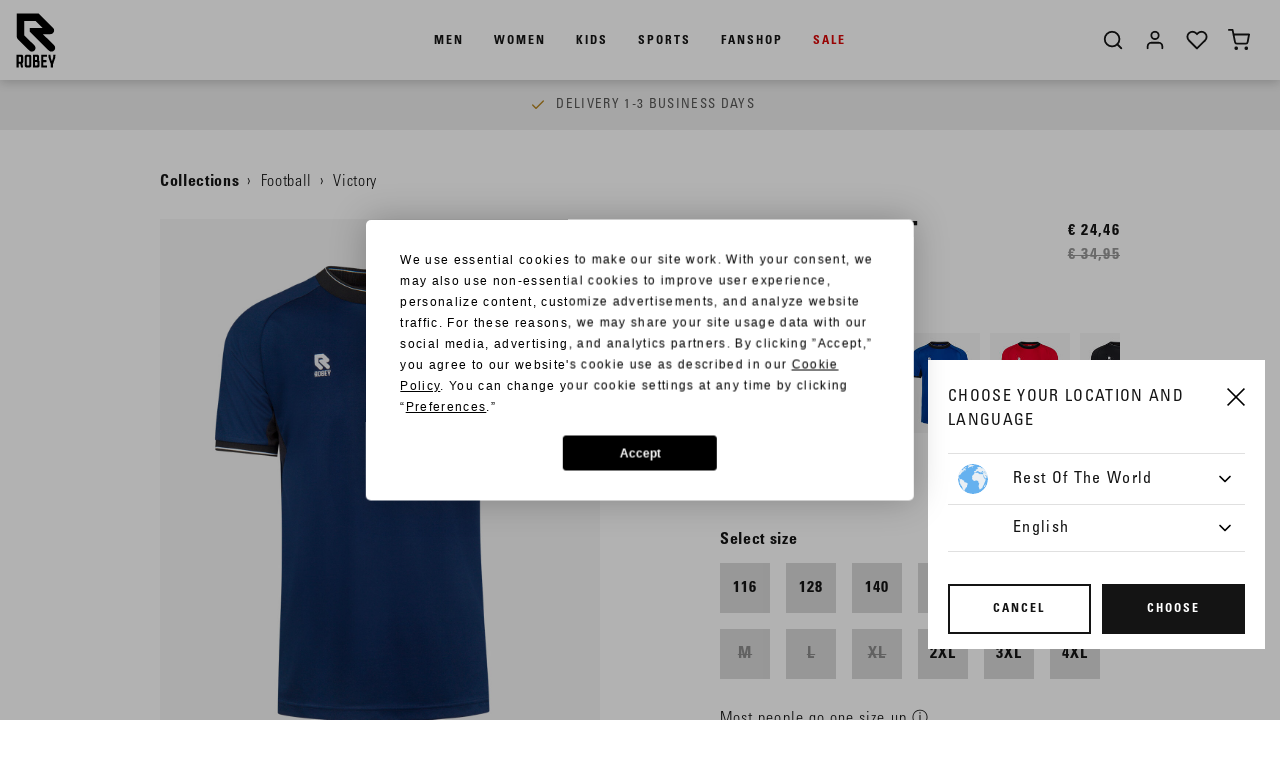

--- FILE ---
content_type: text/html;charset=UTF-8
request_url: https://www.robeysportswear.com/en/collections-victory/victory-shirt/RS1023-300.html
body_size: 22483
content:
<!DOCTYPE html>
<html lang="en">
<head>



<script src="https://www.googleoptimize.com/optimize.js?id=OPT-MKQPST6"></script>
<!-- Google Tag Manager -->
<script>(function(w,d,s,l,i){w[l]=w[l]||[];w[l].push({'gtm.start':
new Date().getTime(),event:'gtm.js'});var f=d.getElementsByTagName(s)[0],
j=d.createElement(s),dl=l!='dataLayer'?'&l='+l:'';j.async=true;j.src=
'https://www.googletagmanager.com/gtm.js?id='+i+dl;f.parentNode.insertBefore(j,f);
})(window,document,'script','dataLayer','GTM-P22QXKL');</script>
<!-- End Google Tag Manager -->





    <link href="https://assets.expivi.net/options/latest/css/app.css" rel="stylesheet" />
    <script src="https://assets.expivi.net/viewer/latest/viewer.js"></script>
    <script src="https://assets.expivi.net/options/latest/js/app.js"></script>


<script defer type="text/javascript" src="/on/demandware.static/Sites-robey-EU-Site/-/en/v1768716167693/js/main.js"></script>
<script src="https://cdnjs.cloudflare.com/ajax/libs/tiny-slider/2.9.1/min/tiny-slider.js"></script>
<script src="https://unpkg.com/feather-icons"></script>

    <script defer type="text/javascript" src="/on/demandware.static/Sites-robey-EU-Site/-/en/v1768716167693/js/productDetail.js"
        
        >
    </script>

    <script defer type="text/javascript" src="/on/demandware.static/Sites-robey-EU-Site/-/en/v1768716167693/js/productTile.js"
        
        >
    </script>




<!-- Custom Head script -->

<!-- Custom Head script -->

<!-- TrustBox script -->
<script type="text/javascript" src="//widget.trustpilot.com/bootstrap/v5/tp.widget.bootstrap.min.js" async></script>
<!-- End TrustBox script -->
<script  defer="" type="text/javascript" src="/on/demandware.static/Sites-robey-EU-Site/-/en/v1768716167693/js/script.js"></script>
<meta charset="UTF-8" />
<meta http-equiv="Content-Type" content="text/html; charset=UTF-8" />

<meta http-equiv="X-UA-Compatible" content="IE=edge">

<meta name="viewport" content="width=device-width, initial-scale=1" />


<title>Shop Victory Shirt | Official Robey Webshop</title>

<meta name="description" content="Robey | Shop online for Victory Shirt ✓ Fast Worldwide Delivery ✓ Pay later with Klarna"/>
<meta name="keywords" content="Commerce Cloud Storefront Reference Architecture"/>





    <link rel="canonical" href="https://www.robeysportswear.com/en/collections-victory/victory-shirt/RS1023-300.html"/>



    <link rel="alternate" hreflang="en" href="https://www.robeysportswear.com/en/collections-victory/victory-shirt/RS1023-300.html" />

    <link rel="alternate" hreflang="nl-NL" href="https://www.robeysportswear.com/nl_NL/collecties-victory/victory-shirt/RS1023-300.html" />

    <link rel="alternate" hreflang="de-DE" href="https://www.robeysportswear.com/de_DE/collections-victory/victory-shirt/RS1023-300.html" />

    <link rel="alternate" hreflang="en-NL" href="https://www.robeysportswear.com/en_NL/collections-victory/victory-shirt/RS1023-300.html" />


<link rel="apple-touch-icon" sizes="180x180" href="/on/demandware.static/Sites-robey-EU-Site/-/default/dwb2f7ab44/img/favicons/apple-touch-icon.png">
<link rel="icon" type="image/png" sizes="32x32" href="/on/demandware.static/Sites-robey-EU-Site/-/default/dw031b4b53/img/favicons/favicon-32x32.png">
<link rel="icon" type="image/png" sizes="16x16" href="/on/demandware.static/Sites-robey-EU-Site/-/default/dwbd26a849/img/favicons/favicon-16x16.png">
<link rel="manifest" href="/on/demandware.static/Sites-robey-EU-Site/-/default/dwd72ef9fd/img/favicons/site.webmanifest">
<meta name="msapplication-TileColor" content="#da532c">
<meta name="theme-color" content="#ffffff">

<link rel="stylesheet" href="/on/demandware.static/Sites-robey-EU-Site/-/en/v1768716167693/css/style.css" />

    <link rel="stylesheet" href="/on/demandware.static/Sites-robey-EU-Site/-/en/v1768716167693/css/page-pdp.css"  />






<script src="https://cdnjs.cloudflare.com/ajax/libs/gsap/3.11.3/gsap.min.js"></script>
<script src="https://cdnjs.cloudflare.com/ajax/libs/gsap/3.11.3/ScrollTrigger.min.js"></script>


<script type="text/javascript">//<!--
/* <![CDATA[ (head-active_data.js) */
var dw = (window.dw || {});
dw.ac = {
    _analytics: null,
    _events: [],
    _category: "",
    _searchData: "",
    _anact: "",
    _anact_nohit_tag: "",
    _analytics_enabled: "true",
    _timeZone: "Europe/Amsterdam",
    _capture: function(configs) {
        if (Object.prototype.toString.call(configs) === "[object Array]") {
            configs.forEach(captureObject);
            return;
        }
        dw.ac._events.push(configs);
    },
	capture: function() { 
		dw.ac._capture(arguments);
		// send to CQ as well:
		if (window.CQuotient) {
			window.CQuotient.trackEventsFromAC(arguments);
		}
	},
    EV_PRD_SEARCHHIT: "searchhit",
    EV_PRD_DETAIL: "detail",
    EV_PRD_RECOMMENDATION: "recommendation",
    EV_PRD_SETPRODUCT: "setproduct",
    applyContext: function(context) {
        if (typeof context === "object" && context.hasOwnProperty("category")) {
        	dw.ac._category = context.category;
        }
        if (typeof context === "object" && context.hasOwnProperty("searchData")) {
        	dw.ac._searchData = context.searchData;
        }
    },
    setDWAnalytics: function(analytics) {
        dw.ac._analytics = analytics;
    },
    eventsIsEmpty: function() {
        return 0 == dw.ac._events.length;
    }
};
/* ]]> */
// -->
</script>
<script type="text/javascript">//<!--
/* <![CDATA[ (head-cquotient.js) */
var CQuotient = window.CQuotient = {};
CQuotient.clientId = 'bcxn-robey-EU';
CQuotient.realm = 'BCXN';
CQuotient.siteId = 'robey-EU';
CQuotient.instanceType = 'prd';
CQuotient.locale = 'en';
CQuotient.fbPixelId = '1431628260450992';
CQuotient.activities = [];
CQuotient.cqcid='';
CQuotient.cquid='';
CQuotient.cqeid='';
CQuotient.cqlid='';
CQuotient.apiHost='api.cquotient.com';
/* Turn this on to test against Staging Einstein */
/* CQuotient.useTest= true; */
CQuotient.useTest = ('true' === 'false');
CQuotient.initFromCookies = function () {
	var ca = document.cookie.split(';');
	for(var i=0;i < ca.length;i++) {
	  var c = ca[i];
	  while (c.charAt(0)==' ') c = c.substring(1,c.length);
	  if (c.indexOf('cqcid=') == 0) {
		CQuotient.cqcid=c.substring('cqcid='.length,c.length);
	  } else if (c.indexOf('cquid=') == 0) {
		  var value = c.substring('cquid='.length,c.length);
		  if (value) {
		  	var split_value = value.split("|", 3);
		  	if (split_value.length > 0) {
			  CQuotient.cquid=split_value[0];
		  	}
		  	if (split_value.length > 1) {
			  CQuotient.cqeid=split_value[1];
		  	}
		  	if (split_value.length > 2) {
			  CQuotient.cqlid=split_value[2];
		  	}
		  }
	  }
	}
}
CQuotient.getCQCookieId = function () {
	if(window.CQuotient.cqcid == '')
		window.CQuotient.initFromCookies();
	return window.CQuotient.cqcid;
};
CQuotient.getCQUserId = function () {
	if(window.CQuotient.cquid == '')
		window.CQuotient.initFromCookies();
	return window.CQuotient.cquid;
};
CQuotient.getCQHashedEmail = function () {
	if(window.CQuotient.cqeid == '')
		window.CQuotient.initFromCookies();
	return window.CQuotient.cqeid;
};
CQuotient.getCQHashedLogin = function () {
	if(window.CQuotient.cqlid == '')
		window.CQuotient.initFromCookies();
	return window.CQuotient.cqlid;
};
CQuotient.trackEventsFromAC = function (/* Object or Array */ events) {
try {
	if (Object.prototype.toString.call(events) === "[object Array]") {
		events.forEach(_trackASingleCQEvent);
	} else {
		CQuotient._trackASingleCQEvent(events);
	}
} catch(err) {}
};
CQuotient._trackASingleCQEvent = function ( /* Object */ event) {
	if (event && event.id) {
		if (event.type === dw.ac.EV_PRD_DETAIL) {
			CQuotient.trackViewProduct( {id:'', alt_id: event.id, type: 'raw_sku'} );
		} // not handling the other dw.ac.* events currently
	}
};
CQuotient.trackViewProduct = function(/* Object */ cqParamData){
	var cq_params = {};
	cq_params.cookieId = CQuotient.getCQCookieId();
	cq_params.userId = CQuotient.getCQUserId();
	cq_params.emailId = CQuotient.getCQHashedEmail();
	cq_params.loginId = CQuotient.getCQHashedLogin();
	cq_params.product = cqParamData.product;
	cq_params.realm = cqParamData.realm;
	cq_params.siteId = cqParamData.siteId;
	cq_params.instanceType = cqParamData.instanceType;
	cq_params.locale = CQuotient.locale;
	
	if(CQuotient.sendActivity) {
		CQuotient.sendActivity(CQuotient.clientId, 'viewProduct', cq_params);
	} else {
		CQuotient.activities.push({activityType: 'viewProduct', parameters: cq_params});
	}
};
/* ]]> */
// -->
</script>


	 


	
	
		<style>

.menu-wrapper [data-category-id="outlet"] {
color: #d90606!important;
}

.menu-list-r > li:nth-child(6) > a {
color: #d90606!important;
}

.submenu-link-r {
font-size: 16px;
height: 38px;
}

.submenu-link {
margin-top: 7px;
}

.submenu-title-link {
margin-bottom: 7px;
}

.usp-bar-wrapper {
background-color: #ededed;
color:#000;
display:flex!important;
}

   @media screen and (min-width: 600px) {
.menu-list-desktop > li:nth-child(4) > .submenu-wrapper > .pre-submenu {
  display:none;
}
}

.usp-bar-wrapper a {
  color: #575756;
}

.responsive-menu-open .menu-wrapper-r {
opacity: 1;
}

</style>
	
		<style>


.product-detail-name, .product-recommendation-container .h2, .product-set-name {
font-family: UniversLTStd-XBlack,Helvetica,sans-serif;
text-transform: uppercase;
font-size: 22px;
line-height: 1.2;
letter-spacing: .5pt;
}

.page-title, .cart-title, .checkout-title {
    font-family: UniversLTStd-XBlack,Helvetica,sans-serif;
text-transform: uppercase;
font-size: 24px;
}

.bundle-footer-set-title {
display: none!important;
}

.product-detail-container .breadcrumb-row, .product-set-detail-container .product-breadcrumb-row {
margin-bottom: unset!important;
}

.product-detail .set-item .size-description {
display: none;
}

.product-brand {
display: none;
}

.size-description .sizing-table-link {
text-decoration: none;
}

.product-set-total-column > .divider {
background-color: #fff;
display:none;
}

.product-set-row .add-to-cart-global {
margin-top: 30px;
}

   @media screen and (min-width: 600px) {
.product-set-row .product-set-manufacturer-sku {
margin-bottom: 20px;
}
}

</style>
	
		<style>

.plp-tile .product-label, .product-tile .product-label, .product-carousel .product-label {
color:#fff;
background-color:#A07E35!important;
position:absolute!important;
margin-bottom:0px!important;
border:none!important;
width:auto!important;
padding: 10px 6px!important;
top: 10px!important;
left:0px!important;
letter-spacing: 1px;
}

.product-detail-row .product-label {
color:#fff;
background-color:#A07E35!important;
border:none!important;
}

   @media screen and (max-width: 600px) {
.plp-tile .product-label {
height: 18px!important;
}
}

.product-name-label-wrapper .product-label {
    width: auto;
    padding: 6px 6px;
    max-width: fit-content;
    display:unset;
}

.product-set-category, .product-set-row-mobile .product-set-category {
display: none!important;
}

</style>
	
		<style>

#about, #collections, #sports {
display: none;
}

[data-filter="collection"] ul.values.content, [data-filter="collectie"] ul.values.content, [data-filter="sport"] ul.values.content, [data-filter="gender"] ul.values.content {
display: block;
}

[data-filter="collection"] ul.values.content li, [data-filter="collectie"] ul.values.content li, [data-filter="sport"] ul.values.content li {
margin-top: 4px;
}

.product-details-column [data-attr="size"] .divider {
background-color: white;
margin-top: 15px;
}

@media screen and (max-width: 450px) {
.color-variations a {
    width: 26%;
}
}

</style>
	
		<style>

[data-querystring="cgid=collections-robey-specials"] .color-swatches {
display: none!important;
}

</style>
	
		<style>

.form-control-label { 
color: #9c9da2;
}

   @media screen and (min-width: 600px) {
.cart-sidebar, .sidebar-personal-info, .sidebar-products {
border: none;
background-color: #f6f6f6;
}
}

.line-item-total-price {
color: #b58521;
}

.minicart-quantity, .wishlist-link:before {
font-size: 10px;
padding: 2px 0 0 1px;
letter-spacing: 0.5pt;
font-family: fontBold,UniversLTStd-BoldCn,Helvetica,sans-serif;
}

@media screen and (max-width: 600px) {
.minicart-quantity, .wishlist-link:before {
font-size: 10px;
padding: 1px 0 0 1px;
}
}

.accepted-payment-options-wrapper h2 {
display: none;
}

.cart-payment-options-container .accepted-payment-options {
justify-content: center;
padding-bottom: 0;
}

.cart-payment-options-container .accepted-payment-options .icon-svg {
height: 36px;
margin-right: 36px;
}

</style>
	
		<style>

.footer-payment-icons {
display:flex;
justify-content: space-between;
width: 400px;
margin: 25px 0 20px;
flex-wrap: wrap;
}

.footer-payment-icons img {
height: 24px;
}

   @media screen and (max-width: 600px) {
.footer-payment-icons {
width: unset;
max-width: 600px;
}

.footer-payment-icons img {
height: 22px;
}
}

.newsletter-description {
display: none;
}


.newsletter-title {
line-height: 1;
width: 480px;
}

   @media screen and (max-width: 600px) {
.newsletter-title {
width: 310px;
}
}

.newsletter-signup {
background-color: #EDEDED;
padding-bottom: 50px;
}

.newsletter-divider-wrapper .divider {
background-color: transparent;
}

.newsletter-input {
background-color: white;
}

.site-footer {
margin-top: 0;
}

</style>
	
		<style>

@media screen and (min-width: 800px) {
.newsletter-popup__container {
max-width: 900px;
min-height: 420px;
}}

@media screen and (max-width: 600px) {
.newsletter-popup__content h3 {
line-height: 1.1;
font-size: 20px;
}
}


@media screen and (max-width: 600px) {
.newsletter-popup__content p {
margin-bottom: 30px!important;
font-size: 15px;
}
}

@media only screen and (max-width: 767px) {
.newsletter-popup__image {
    width: 100%;
    height: 185px;
}}

@media only screen and (max-width: 767px) {
.newsletter-popup__content {
    padding: 160px 0 0;}

.newsletter-popup__body {
margin: 60px 20px 0;}
}

.modal-header .close {
background-color: white;
}

@media only screen and (max-width: 767px) {
.newsletter-popup__success-confirmation {
    margin-top: 65px;
}
}

</style>
	
		<style>

.btn-toggle-wishlist-product {
top: 4px;
right: 4px;
}

.wishlist-product-container .product-tile .swatches {
display: none;
}

.product-quickview .set-items .product-name {
margin-top: 10px;
}

</style>
	
		<style>

::-moz-selection { /* Code for Firefox */
color: white;
 background: #A07E35;
}

::selection {
color: white;
 background: #A07E35;
}

.login-form-nav .nav-link {
font-family: UniversLTStd-BoldCn,Helvetica,sans-serif;
text-align: center;
line-height: 1.1;
font-size: 14px;
}

[data-pid="RS8049-403_5"] [data-attr="size"] {
display: none;
}

@font-face {
font-display: block;
font-family: "Manchester United 2015 2016 Regular";
src: url(https://www.robeysportswear.com/on/demandware.static/-/Sites-robey-EU-Library/default/dw0af0c0b1/fonts/ManchesterUnited20152016-Regular.ttf) format("opentype");
}

@font-face {
font-display: block;
font-family: "Robey Font XBlack Obl";
src: url(https://www.robeysportswear.com/on/demandware.static/-/Sites-robey-EU-Library/default/dwa7f36c80/fonts/UniversLTStd-XBlackObl.otf) format("opentype");
}

@font-face {
font-display: block;
font-family: "Robey Olifant";
src: url(https://www.robeysportswear.com/on/demandware.static/-/Sites-robey-EU-Library/default/dw67e16bac/fonts/Hipopotam-Studio-Olifant-Normal.otf) format("opentype");
}

@font-face {
font-display: block;
font-family: "Robey Varsity";
src: url(https://www.robeysportswear.com/on/demandware.static/-/Sites-robey-EU-Library/default/dw93305fe0/fonts/OldLondon.ttf) format("truetype");
}


#viewerContainer, #xpv-toolbar-loader, #xpv__viewer_initial_load_backdrop {
background-color: #f6f6f6!important;
}

.customer-service-container {
max-width: 1100px;
}

[data-pid="CM10018-106"] .product-out-of-stock-label {
display: none;
}

[data-querystring="cgid=collections-robey-retro"] .product-out-of-stock-label {
}

[data-querystring="cgid=collections-robey-retro"] .product-tile .image-container.is-out-of-stock {
}

.product-quickview.product-set.product-wrapper .availability {
display: none;
}

[data-querystring="cgid=thepadellers"] .color-swatches {
display: none;
}

[data-querystring="cgid=thepadellers"] .btn.quickview {
display: none;
}

</style>
	
		<style>
.tooltip {
  position: relative;
  display: inline-block;
  line-height: 1.2;
  border-bottom: 1px solid #fff; /* If you want dots under the hoverable text */
letter-spacing: 0.8pt;
}

.tooltip .tooltiptext {
  visibility: hidden;
  width: 350px;
  background-color: #fff;
  color: #141414;
  text-align: left;
  padding: 14px 14px;
  border-radius: 6px;
  position: absolute;
  z-index: 1;
  bottom: 150%;
  left: 0;
  margin-left: 0px;
  opacity: 0;
  transition: opacity 0.3s;
line-height: 1.5;
letter-spacing: 0.6pt;
border: 1px solid #D9D9D9;
box-shadow: 0 1px 1px rgba(0,0,0,.15);

}

   @media screen and (max-width: 600px) {
.tooltip .tooltiptext {
  width:335px;
}
}

.tooltip .tooltiptext::after {
  content: "";
  position: absolute;
  top: 100%;
  left: 50%;
  margin-left: -5px;
  border-width: 5px;
  border-style: solid;
  border-color: #D9D9D9 transparent transparent transparent;
opacity: 0;
}

.tooltip:hover .tooltiptext {
  visibility: visible;
  opacity: 1;
}

</style>
	

 
	
</head>
<body>


<!-- Google Tag Manager (noscript) -->
<noscript><iframe src="https://www.googletagmanager.com/ns.html?id=GTM-P22QXKL" height="0" width="0" style="display:none;visibility:hidden"></iframe></noscript>
<!-- End Google Tag Manager (noscript) -->


<div class="page" data-gtm-enabled="true" data-action="Product-Show" data-querystring="pid=RS1023-300">










<div class="menu-wrapper menu-js">
    
    <div class="menu" role="navigation">
        <a class="logo-link" href="/en/home" title="Commerce Cloud Storefront Reference Architecture Home">
            <?xml version="1.0" encoding="utf-8"?>
<!-- Generator: Adobe Illustrator 24.1.3, SVG Export Plug-In . SVG Version: 6.00 Build 0)  -->
<svg version="1.1" class="logo" xmlns="http://www.w3.org/2000/svg" xmlns:xlink="http://www.w3.org/1999/xlink" x="0px" y="0px"
	 viewBox="0 0 88.76 120.4" style="enable-background:new 0 0 88.76 120.4;" xml:space="preserve">
	<path d="M12.72,103.98c0,0.56-0.44,1-0.97,1H7.77V94.54h3.82h0.16c0.52,0,0.97,0.44,0.97,0.96V103.98z M13.24,90.05H3.51
		c-0.12,0-0.24,0.12-0.24,0.28v26.73c0,0.12,0.12,0.24,0.24,0.24h3.98c0.16,0,0.28-0.12,0.28-0.24v-7.64h3.34l1.57,7.64
		c0.04,0.12,0.16,0.24,0.32,0.24h3.94c0.16,0,0.24-0.12,0.2-0.24l-1.73-8.28c1.09-0.72,1.81-1.92,1.81-3.32V94.01
		C17.22,91.85,15.41,90.05,13.24,90.05"/>
	<path d="M30.08,111.86c0,0.52-0.44,0.96-1.01,0.96h-2.98c-0.56,0-1-0.44-1-0.96V95.49c0-0.52,0.44-0.96,1-0.96h2.98
		c0.56,0,1.01,0.44,1.01,0.96V111.86z M30.56,90.05h-5.95c-2.21,0-3.98,1.8-3.98,3.96v19.33c0,2.16,1.77,3.96,3.98,3.96h5.95
		c2.21,0,3.98-1.8,3.98-3.96V94.01C34.54,91.85,32.77,90.05,30.56,90.05"/>
	<path d="M47.43,111.86c0,0.52-0.44,0.96-1.01,0.96h-3.98v-7h3.98c0.56,0,1.01,0.44,1.01,1V111.86z M42.45,94.54h2.9
		c0.56,0,1,0.44,1,0.96v4.88c0,0.52-0.44,1-1,1h-2.9V94.54z M50.25,102.1c0.32-0.76,0.56-1.56,0.56-2.12v-5.96
		c0-2.16-1.77-3.96-3.98-3.96h-8.6c-0.12,0-0.24,0.12-0.24,0.28v26.73c0,0.12,0.12,0.24,0.24,0.24h9.73c2.17,0,3.98-1.8,3.98-3.96
		v-8C51.94,104.02,51.25,102.82,50.25,102.1"/>
	<path d="M67.53,90.05h-11.9c-0.16,0-0.28,0.12-0.28,0.28v26.73c0,0.12,0.12,0.24,0.28,0.24h11.9c0.16,0,0.28-0.12,0.28-0.24v-3.96
		c0-0.16-0.12-0.28-0.28-0.28h-7.68v-6.92h6.19c0.16,0,0.28-0.12,0.28-0.24v-3.96c0-0.12-0.12-0.24-0.28-0.24h-6.19v-6.92h7.68
		c0.16,0,0.28-0.12,0.28-0.24v-3.96C67.81,90.17,67.69,90.05,67.53,90.05"/>
	<path d="M85.25,90.05h-3.98c-0.12,0-0.24,0.12-0.24,0.28l-0.48,6.44v0.24c0,0-0.04,0.12-0.08,0.24l-2.33,6.64
		c-0.04,0.12-0.12,0.12-0.16,0l-2.33-6.64c-0.04-0.12-0.08-0.32-0.12-0.48l-0.44-6.44c0-0.16-0.12-0.28-0.28-0.28h-3.98
		c-0.12,0-0.24,0.12-0.2,0.28l0.44,6.44c0,0.16,0.08,0.36,0.12,0.48l4.54,13c0.04,0.12,0.08,0.24,0.08,0.24v0.24v6.32
		c0,0.12,0.12,0.24,0.24,0.24h3.98c0.16,0,0.24-0.12,0.24-0.24v-6.32v-0.24c0,0,0.04-0.12,0.08-0.24l4.58-13
		c0.04-0.12,0.08-0.24,0.08-0.24v-0.24l0.48-6.44C85.5,90.17,85.42,90.05,85.25,90.05"/>
	<path d="M58.96,46.84h15.73c2.05,0,4-0.8,5.5-2.29c1.49-1.49,2.53-3.53,2.53-5.59c0-2.06-0.82-3.96-2.3-5.57L49.77,3.09H3.87
		v48.39c0,2.74,0.57,4.34,2.29,6.07l24.11,23.91c1.49,1.47,3.44,2.28,5.39,2.28s4.01-0.8,5.5-2.28c1.49-1.51,2.19-3.41,2.19-5.36
		c0-1.93-0.71-3.88-2.19-5.48L19.47,49.21V19.03h23.98l14.82,14.81H30.93v7.51l40.53,40.1c1.51,1.47,3.45,2.28,5.63,2.28
		c2.06,0,4.03-0.8,5.51-2.28c1.5-1.51,2.3-3.55,2.3-5.58c0-2.03-0.8-3.98-2.3-5.59L58.96,46.84z"/>
</svg>

        </a>
        
            <ul class="menu-list-desktop">
                
                    <li class="menu-li">
                        <a href="/en/men/" data-category-id="men" class="menu-link">
                            Men
                        </a>
                        
                            
                            <div class="submenu-wrapper submenu-wrapper-js">
    <div class="pre-submenu">
        <ul>
            <li>
                <a href="/en/men/" id="men" class="submenu-title-link">All Men</a>
            </li>
            
                
                    <li>
                        <a href="/en/men-new/" id="men-new" class="submenu-title-link">New</a>
                    </li>
                
            
                
            
                
            
                
            
                
                    <li>
                        <a href="https://www.robeysportswear.com/en/robey-specials/" id="men-robey-specials" class="submenu-title-link">Robey Specials</a>
                    </li>
                
            
                
                    <li>
                        <a href="https://www.robeysportswear.com/en/fanshop/" id="men-fanshop" class="submenu-title-link">Fanshop</a>
                    </li>
                
            
                
            
                
                    <li>
                        <a href="https://www.robeysportswear.com/en/sale/" id="men-outlet" class="submenu-title-link">Sale</a>
                    </li>
                
            
        </ul>
    </div>
    
        
    
        
            <div class="submenu">
                <a href="/en/men/clothing/" id="men-clothing" class="submenu-title-link">Clothing</a>
                <ul>
                    
                        <li>
                            <a href="/en/men-tracksuits/" id="men-tracksuits" class="submenu-link">
                                Tracksuits
                            </a>
                        </li>
                    
                        <li>
                            <a href="/en/men-sweats-hoodies/" id="men-sweats-hoodies" class="submenu-link">
                                Sweats &amp; hoodies
                            </a>
                        </li>
                    
                        <li>
                            <a href="/en/men-bottoms/" id="men-bottoms" class="submenu-link">
                                Pants
                            </a>
                        </li>
                    
                        <li>
                            <a href="/en/men-kits/" id="men-tenues" class="submenu-link">
                                Kits
                            </a>
                        </li>
                    
                        <li>
                            <a href="/en/men-shirts/" id="men-tops-shirts" class="submenu-link">
                                Tops &amp; shirts
                            </a>
                        </li>
                    
                        <li>
                            <a href="/en/men-shorts/" id="men-shorts" class="submenu-link">
                                Shorts
                            </a>
                        </li>
                    
                        <li>
                            <a href="/en/men/clothing/baselayers/" id="men-baselayers" class="submenu-link">
                                Baselayers
                            </a>
                        </li>
                    
                        <li>
                            <a href="/en/men-jackets/" id="men-jackets" class="submenu-link">
                                Jackets
                            </a>
                        </li>
                    
                </ul>
            </div>
        
    
        
            <div class="submenu">
                <a href="/en/men/accessories/" id="men-accessories" class="submenu-title-link">Accessories</a>
                <ul>
                    
                        <li>
                            <a href="/en/men/accessories/socks/" id="Men - Socks" class="submenu-link">
                                Socks
                            </a>
                        </li>
                    
                        <li>
                            <a href="/en/men/accessories/bags/" id="Men - Bags" class="submenu-link">
                                Bags
                            </a>
                        </li>
                    
                        <li>
                            <a href="/en/men/accessories/caps-hats/" id="Men - Caps" class="submenu-link">
                                Caps &amp; hats
                            </a>
                        </li>
                    
                        <li>
                            <a href="/en/men/accessories/footballs/" id="Men - Footballs" class="submenu-link">
                                Footballs
                            </a>
                        </li>
                    
                        <li>
                            <a href="/en/men/accessories/bibs/" id="Men - Bibs" class="submenu-link">
                                BIBS
                            </a>
                        </li>
                    
                        <li>
                            <a href="/en/men/accessories/more-gear/" id="Men - Equipment" class="submenu-link">
                                More gear
                            </a>
                        </li>
                    
                </ul>
            </div>
        
    
        
            <div class="submenu">
                <a href="/en/footwear/" id="men-footwear" class="submenu-title-link">Footwear</a>
                <ul>
                    
                        <li>
                            <a href="/en/men/footwear/shoes/" id="men-footwear-shoes" class="submenu-link">
                                Shoes
                            </a>
                        </li>
                    
                        <li>
                            <a href="/en/men/footwear/slides/" id="men-footwear-slides" class="submenu-link">
                                Slides
                            </a>
                        </li>
                    
                </ul>
            </div>
        
    
        
    
        
    
        
            <div class="submenu">
                <a href="/en/men/sports/" id="men-sports" class="submenu-title-link">Sports</a>
                <ul>
                    
                        <li>
                            <a href="https://www.robeysportswear.com/en/football-shop/" id="men-football" class="submenu-link">
                                Football
                            </a>
                        </li>
                    
                        <li>
                            <a href="/en/men-tennis-padel/" id="men-tennis-padel" class="submenu-link">
                                Tennis &amp; padel
                            </a>
                        </li>
                    
                        <li>
                            <a href="/en/men-fitness-training/" id="men-finess-training" class="submenu-link">
                                Fitness &amp; training
                            </a>
                        </li>
                    
                        <li>
                            <a href="https://www.robeysportswear.com/en/collections-off-pitch/" id="men-off-pitch" class="submenu-link">
                                Off Pitch
                            </a>
                        </li>
                    
                </ul>
            </div>
        
    
        
    
</div>

                        
                    </li>
                
                    <li class="menu-li">
                        <a href="/en/women/" data-category-id="women" class="menu-link">
                            Women
                        </a>
                        
                            
                            <div class="submenu-wrapper submenu-wrapper-js">
    <div class="pre-submenu">
        <ul>
            <li>
                <a href="/en/women/" id="women" class="submenu-title-link">All Women</a>
            </li>
            
                
                    <li>
                        <a href="/en/women-new/" id="women-new" class="submenu-title-link">New</a>
                    </li>
                
            
                
            
                
            
                
            
                
                    <li>
                        <a href="https://www.robeysportswear.com/en/robey-specials/" id="women-robey-specials" class="submenu-title-link">Robey Specials</a>
                    </li>
                
            
                
                    <li>
                        <a href="https://www.robeysportswear.com/en/fanshop/" id="women-fanshop" class="submenu-title-link">Fanshop</a>
                    </li>
                
            
                
            
                
                    <li>
                        <a href="https://www.robeysportswear.com/en/sale/" id="women-outlet" class="submenu-title-link">Sale</a>
                    </li>
                
            
        </ul>
    </div>
    
        
    
        
            <div class="submenu">
                <a href="/en/women/clothing/" id="women-clothing" class="submenu-title-link">Clothing</a>
                <ul>
                    
                        <li>
                            <a href="/en/women-tracksuits/" id="women-tracksuits" class="submenu-link">
                                Tracksuits
                            </a>
                        </li>
                    
                        <li>
                            <a href="/en/women-sweats-hoodies/" id="women-sweats-hoodies" class="submenu-link">
                                Sweats &amp; hoodies
                            </a>
                        </li>
                    
                        <li>
                            <a href="/en/women-bottoms/" id="women-bottoms" class="submenu-link">
                                Pants
                            </a>
                        </li>
                    
                        <li>
                            <a href="/en/women-kits/" id="women-tenues" class="submenu-link">
                                Kits
                            </a>
                        </li>
                    
                        <li>
                            <a href="/en/women-shirts/" id="women-tops-shirts" class="submenu-link">
                                Tops &amp; shirts
                            </a>
                        </li>
                    
                        <li>
                            <a href="/en/women-shorts/" id="women-shorts" class="submenu-link">
                                Shorts
                            </a>
                        </li>
                    
                        <li>
                            <a href="/en/women-skirts-dresses/" id="women-skirts-dresses" class="submenu-link">
                                Skirts &amp; dresses
                            </a>
                        </li>
                    
                        <li>
                            <a href="/en/women-baselayers/" id="women-baselayers" class="submenu-link">
                                Baselayers
                            </a>
                        </li>
                    
                        <li>
                            <a href="/en/women-jackets/" id="women-jackets" class="submenu-link">
                                Jackets
                            </a>
                        </li>
                    
                </ul>
            </div>
        
    
        
            <div class="submenu">
                <a href="/en/women/accessories/" id="women-accessories" class="submenu-title-link">Accessories</a>
                <ul>
                    
                        <li>
                            <a href="/en/women/accessories/socks/" id="women-socks" class="submenu-link">
                                Socks
                            </a>
                        </li>
                    
                        <li>
                            <a href="/en/women/accessories/bags/" id="women-bags" class="submenu-link">
                                Bags
                            </a>
                        </li>
                    
                        <li>
                            <a href="/en/women/accessories/caps-hats/" id="women-headwear" class="submenu-link">
                                Caps &amp; hats
                            </a>
                        </li>
                    
                        <li>
                            <a href="/en/women/accessories/footballs/" id="women-footballs" class="submenu-link">
                                Footballs
                            </a>
                        </li>
                    
                        <li>
                            <a href="/en/women/accessories/bibs/" id="women-bibs" class="submenu-link">
                                BIBS
                            </a>
                        </li>
                    
                        <li>
                            <a href="/en/women/accessories/more-gear/" id="women-gear" class="submenu-link">
                                More gear
                            </a>
                        </li>
                    
                </ul>
            </div>
        
    
        
            <div class="submenu">
                <a href="/en/women-footwear/" id="women-footwear" class="submenu-title-link">Footwear</a>
                <ul>
                    
                        <li>
                            <a href="/en/women/footwear/shoes/" id="women-footwear-shoes" class="submenu-link">
                                Shoes
                            </a>
                        </li>
                    
                        <li>
                            <a href="/en/women/footwear/slides/" id="women-footwear-slides" class="submenu-link">
                                Slides
                            </a>
                        </li>
                    
                </ul>
            </div>
        
    
        
    
        
    
        
            <div class="submenu">
                <a href="/en/women/sports/" id="women-sports" class="submenu-title-link">Sports</a>
                <ul>
                    
                        <li>
                            <a href="https://www.robeysportswear.com/en/football-shop/" id="women-football" class="submenu-link">
                                Football
                            </a>
                        </li>
                    
                        <li>
                            <a href="/en/women-tennis-padel/" id="women-tennis-padel" class="submenu-link">
                                Tennis &amp; padel
                            </a>
                        </li>
                    
                        <li>
                            <a href="/en/women/sports/fitness-training/" id="women-fitness-training" class="submenu-link">
                                Fitness &amp; training
                            </a>
                        </li>
                    
                </ul>
            </div>
        
    
        
    
</div>

                        
                    </li>
                
                    <li class="menu-li">
                        <a href="/en/kids/" data-category-id="kids" class="menu-link">
                            Kids
                        </a>
                        
                            
                            <div class="submenu-wrapper submenu-wrapper-js">
    <div class="pre-submenu">
        <ul>
            <li>
                <a href="/en/kids/" id="kids" class="submenu-title-link">All Kids</a>
            </li>
            
                
                    <li>
                        <a href="/en/kids-new/" id="kids-new" class="submenu-title-link">New</a>
                    </li>
                
            
                
            
                
            
                
            
                
                    <li>
                        <a href="https://www.robeysportswear.com/en/fanshop/" id="kids-fanshop" class="submenu-title-link">Fanshop</a>
                    </li>
                
            
                
            
                
                    <li>
                        <a href="https://www.robeysportswear.com/en/sale/" id="kids-outlet" class="submenu-title-link">Sale</a>
                    </li>
                
            
        </ul>
    </div>
    
        
    
        
            <div class="submenu">
                <a href="/en/kids/clothing/" id="kids-clothing" class="submenu-title-link">Clothing</a>
                <ul>
                    
                        <li>
                            <a href="/en/kids-tracksuits/" id="kids-tracksuits" class="submenu-link">
                                Tracksuits
                            </a>
                        </li>
                    
                        <li>
                            <a href="/en/kids-sweats-hoodies/" id="kids-sweats-hoodies" class="submenu-link">
                                Sweats &amp; Hoodies
                            </a>
                        </li>
                    
                        <li>
                            <a href="/en/kids-bottoms/" id="kids-bottoms" class="submenu-link">
                                Bottoms
                            </a>
                        </li>
                    
                        <li>
                            <a href="/en/kids-kits/" id="kids-tenues" class="submenu-link">
                                Kits
                            </a>
                        </li>
                    
                        <li>
                            <a href="/en/kids-shirts/" id="kids-shirts" class="submenu-link">
                                Tops &amp; shirts
                            </a>
                        </li>
                    
                        <li>
                            <a href="/en/kids-shorts/" id="kids-shorts" class="submenu-link">
                                Shorts
                            </a>
                        </li>
                    
                        <li>
                            <a href="/en/kids-baselayers/" id="kids-baselayers" class="submenu-link">
                                Baselayers
                            </a>
                        </li>
                    
                        <li>
                            <a href="/en/kids-jackets/" id="kids-jackets" class="submenu-link">
                                Jackets
                            </a>
                        </li>
                    
                </ul>
            </div>
        
    
        
            <div class="submenu">
                <a href="/en/kids/accessories/" id="kids-accessories" class="submenu-title-link">Accessories</a>
                <ul>
                    
                        <li>
                            <a href="/en/kids/accessories/socks/" id="kids-socks" class="submenu-link">
                                Socks
                            </a>
                        </li>
                    
                        <li>
                            <a href="/en/kids/accessories/bags/" id="kids-bags" class="submenu-link">
                                Bags
                            </a>
                        </li>
                    
                        <li>
                            <a href="/en/kids/accessories/caps-hats/" id="kids-headwear" class="submenu-link">
                                Caps &amp; hats
                            </a>
                        </li>
                    
                        <li>
                            <a href="/en/kids/accessories/footballs/" id="kids-footballs" class="submenu-link">
                                Footballs
                            </a>
                        </li>
                    
                        <li>
                            <a href="/en/kids/accessories/bibs/" id="kids-bibs" class="submenu-link">
                                BIBS
                            </a>
                        </li>
                    
                        <li>
                            <a href="/en/kids/accessories/more-gear/" id="kids-equipment" class="submenu-link">
                                More gear
                            </a>
                        </li>
                    
                </ul>
            </div>
        
    
        
            <div class="submenu">
                <a href="/en/kids-footwear/" id="kids-footwear" class="submenu-title-link">Footwear</a>
                <ul>
                    
                        <li>
                            <a href="/en/kids/footwear/shoes/" id="kids-footwear-shoes" class="submenu-link">
                                Shoes
                            </a>
                        </li>
                    
                        <li>
                            <a href="/en/kids/footwear/slides/" id="kids-footwear-slides" class="submenu-link">
                                Slides
                            </a>
                        </li>
                    
                </ul>
            </div>
        
    
        
    
        
            <div class="submenu">
                <a href="/en/kids/sports/" id="kids-sports" class="submenu-title-link">Sports</a>
                <ul>
                    
                        <li>
                            <a href="https://www.robeysportswear.com/en/football-shop/" id="kids-football" class="submenu-link">
                                Football
                            </a>
                        </li>
                    
                        <li>
                            <a href="/en/kids/sports/tennis-padel/" id="kids-tennis" class="submenu-link">
                                Tennis &amp; padel
                            </a>
                        </li>
                    
                        <li>
                            <a href="https://www.robeysportswear.com/en/collections-off-pitch/" id="kids-off-pitch" class="submenu-link">
                                Off Pitch
                            </a>
                        </li>
                    
                </ul>
            </div>
        
    
        
    
</div>

                        
                    </li>
                
                    <li class="menu-li">
                        <a href="#" data-category-id="sports" class="menu-link">
                            Sports
                        </a>
                        
                            
                            <div class="submenu-wrapper submenu-wrapper-js">
    <div class="pre-submenu">
        <ul>
            <li>
                <a href="#" id="sports" class="submenu-title-link">All Sports</a>
            </li>
            
                
            
                
            
                
            
                
            
        </ul>
    </div>
    
        
            <div class="submenu">
                <a href="https://www.robeysportswear.com/en/voetbal.html" id="football" class="submenu-title-link">Football</a>
                <ul>
                    
                        <li>
                            <a href="/en/sports/football/clothing/" id="football-clothing" class="submenu-link">
                                Clothing
                            </a>
                        </li>
                    
                        <li>
                            <a href="/en/football-tracksuits/" id="football-tracksuits" class="submenu-link">
                                Tracksuits
                            </a>
                        </li>
                    
                        <li>
                            <a href="/en/sports/football/kits/" id="football-tenues" class="submenu-link">
                                Kits
                            </a>
                        </li>
                    
                        <li>
                            <a href="/en/football-socks/" id="football-socks" class="submenu-link">
                                Socks
                            </a>
                        </li>
                    
                        <li>
                            <a href="/en/football-accessories/" id="football-accessories" class="submenu-link">
                                Accessories
                            </a>
                        </li>
                    
                        <li>
                            <a href="https://www.robeysportswear.com/en/fanshop/" id="football-fanshop" class="submenu-link">
                                Fanshop
                            </a>
                        </li>
                    
                </ul>
            </div>
        
    
        
            <div class="submenu">
                <a href="/en/tennis-padel/" id="tennis-padel" class="submenu-title-link">Tennis &amp; padel</a>
                <ul>
                    
                        <li>
                            <a href="/en/tennis-padel-men/" id="sports-tennis-padel-men" class="submenu-link">
                                Men
                            </a>
                        </li>
                    
                        <li>
                            <a href="/en/tennis-padel-women/" id="sports-tennis-padel-women" class="submenu-link">
                                Women
                            </a>
                        </li>
                    
                        <li>
                            <a href="/en/tennis-padel-kids/" id="sports-tennis-padel-kids" class="submenu-link">
                                Kids
                            </a>
                        </li>
                    
                        <li>
                            <a href="/en/tennis-padel-sale/" id="sports-tennis-padel-sale" class="submenu-link">
                                Sale
                            </a>
                        </li>
                    
                </ul>
            </div>
        
    
        
            <div class="submenu">
                <a href="/en/sports/fitness-training/" id="fitness-training" class="submenu-title-link">Fitness &amp; training</a>
                <ul>
                    
                        <li>
                            <a href="/en/fitness-men/" id="fitness-training-men" class="submenu-link">
                                Men
                            </a>
                        </li>
                    
                        <li>
                            <a href="/en/fitness-women/" id="fitness-training-women" class="submenu-link">
                                Women
                            </a>
                        </li>
                    
                </ul>
            </div>
        
    
        
            <div class="submenu">
                <a href="/en/collections-off-pitch/" id="off-pitch" class="submenu-title-link">Off Pitch</a>
                <ul>
                    
                        <li>
                            <a href="/en/sports/off-pitch/tracksuits/" id="off-pitch-tracksuits" class="submenu-link">
                                Tracksuits
                            </a>
                        </li>
                    
                        <li>
                            <a href="/en/sports/off-pitch/sweats-hoodies/" id="off-pitch-sweats-hoodies" class="submenu-link">
                                Sweats &amp; hoodies
                            </a>
                        </li>
                    
                        <li>
                            <a href="/en/sports/off-pitch/t-shirts-polos/" id="off-pitch-tshirts-polos" class="submenu-link">
                                T-shirts &amp; polos
                            </a>
                        </li>
                    
                        <li>
                            <a href="/en/sports/off-pitch/bottoms/" id="off-pitch-bottoms" class="submenu-link">
                                Bottoms
                            </a>
                        </li>
                    
                        <li>
                            <a href="/en/off-pitch-shoes-slides/" id="off-pitch-footwear" class="submenu-link">
                                Footwear
                            </a>
                        </li>
                    
                        <li>
                            <a href="/en/sports/off-pitch/accessories/" id="off-pitch-accessories" class="submenu-link">
                                Accessories
                            </a>
                        </li>
                    
                        <li>
                            <a href="https://www.robeysportswear.com/en/robey-specials/" id="off-pitch-robey-specials" class="submenu-link">
                                Robey Specials
                            </a>
                        </li>
                    
                </ul>
            </div>
        
    
</div>

                        
                    </li>
                
                    <li class="menu-li">
                        <a href="https://www.robeysportswear.com/en/fanshop.html" data-category-id="fanshop" class="menu-link">
                            Fanshop
                        </a>
                        
                    </li>
                
                    <li class="menu-li">
                        <a href="/en/sale/" data-category-id="outlet" class="menu-link">
                            Sale
                        </a>
                        
                    </li>
                
            </ul>
        
        <div class="menu-wrapper-r">
            <ul class="menu-list-r">
                
                    <li class="menu-li-r">
                        
                            <button class="toggle-submenu-r toggle-submenu-r-js submenu-closed">
                                <i data-feather="chevron-up" class="feather null"></i>
                            </button>
                        
                        <a href="/en/men/"  class="menu-link-r">
                            Men
                        </a>
                        
                            <ul class="submenu-r submenu-r-js">
                                <li>
                                    <a href="/en/men/" id="men" class="submenu-link-r">
                                        All Men
                                    </a>
                                </li>
                                
                                    <li>
                                        <a href="/en/men-new/" id="men-new" class="submenu-link-r">New</a>
                                    </li>
                                
                                    <li>
                                        <a href="/en/men/clothing/" id="men-clothing" class="submenu-link-r">Clothing</a>
                                    </li>
                                
                                    <li>
                                        <a href="/en/men/accessories/" id="men-accessories" class="submenu-link-r">Accessories</a>
                                    </li>
                                
                                    <li>
                                        <a href="/en/footwear/" id="men-footwear" class="submenu-link-r">Footwear</a>
                                    </li>
                                
                                    <li>
                                        <a href="https://www.robeysportswear.com/en/robey-specials/" id="men-robey-specials" class="submenu-link-r">Robey Specials</a>
                                    </li>
                                
                                    <li>
                                        <a href="https://www.robeysportswear.com/en/fanshop/" id="men-fanshop" class="submenu-link-r">Fanshop</a>
                                    </li>
                                
                                    <li>
                                        <a href="/en/men/sports/" id="men-sports" class="submenu-link-r">Sports</a>
                                    </li>
                                
                                    <li>
                                        <a href="https://www.robeysportswear.com/en/sale/" id="men-outlet" class="submenu-link-r">Sale</a>
                                    </li>
                                
                            </ul>
                        
                    </li>
                
                    <li class="menu-li-r">
                        
                            <button class="toggle-submenu-r toggle-submenu-r-js submenu-closed">
                                <i data-feather="chevron-up" class="feather null"></i>
                            </button>
                        
                        <a href="/en/women/"  class="menu-link-r">
                            Women
                        </a>
                        
                            <ul class="submenu-r submenu-r-js">
                                <li>
                                    <a href="/en/women/" id="women" class="submenu-link-r">
                                        All Women
                                    </a>
                                </li>
                                
                                    <li>
                                        <a href="/en/women-new/" id="women-new" class="submenu-link-r">New</a>
                                    </li>
                                
                                    <li>
                                        <a href="/en/women/clothing/" id="women-clothing" class="submenu-link-r">Clothing</a>
                                    </li>
                                
                                    <li>
                                        <a href="/en/women/accessories/" id="women-accessories" class="submenu-link-r">Accessories</a>
                                    </li>
                                
                                    <li>
                                        <a href="/en/women-footwear/" id="women-footwear" class="submenu-link-r">Footwear</a>
                                    </li>
                                
                                    <li>
                                        <a href="https://www.robeysportswear.com/en/robey-specials/" id="women-robey-specials" class="submenu-link-r">Robey Specials</a>
                                    </li>
                                
                                    <li>
                                        <a href="https://www.robeysportswear.com/en/fanshop/" id="women-fanshop" class="submenu-link-r">Fanshop</a>
                                    </li>
                                
                                    <li>
                                        <a href="/en/women/sports/" id="women-sports" class="submenu-link-r">Sports</a>
                                    </li>
                                
                                    <li>
                                        <a href="https://www.robeysportswear.com/en/sale/" id="women-outlet" class="submenu-link-r">Sale</a>
                                    </li>
                                
                            </ul>
                        
                    </li>
                
                    <li class="menu-li-r">
                        
                            <button class="toggle-submenu-r toggle-submenu-r-js submenu-closed">
                                <i data-feather="chevron-up" class="feather null"></i>
                            </button>
                        
                        <a href="/en/kids/"  class="menu-link-r">
                            Kids
                        </a>
                        
                            <ul class="submenu-r submenu-r-js">
                                <li>
                                    <a href="/en/kids/" id="kids" class="submenu-link-r">
                                        All Kids
                                    </a>
                                </li>
                                
                                    <li>
                                        <a href="/en/kids-new/" id="kids-new" class="submenu-link-r">New</a>
                                    </li>
                                
                                    <li>
                                        <a href="/en/kids/clothing/" id="kids-clothing" class="submenu-link-r">Clothing</a>
                                    </li>
                                
                                    <li>
                                        <a href="/en/kids/accessories/" id="kids-accessories" class="submenu-link-r">Accessories</a>
                                    </li>
                                
                                    <li>
                                        <a href="/en/kids-footwear/" id="kids-footwear" class="submenu-link-r">Footwear</a>
                                    </li>
                                
                                    <li>
                                        <a href="https://www.robeysportswear.com/en/fanshop/" id="kids-fanshop" class="submenu-link-r">Fanshop</a>
                                    </li>
                                
                                    <li>
                                        <a href="/en/kids/sports/" id="kids-sports" class="submenu-link-r">Sports</a>
                                    </li>
                                
                                    <li>
                                        <a href="https://www.robeysportswear.com/en/sale/" id="kids-outlet" class="submenu-link-r">Sale</a>
                                    </li>
                                
                            </ul>
                        
                    </li>
                
                    <li class="menu-li-r">
                        
                            <button class="toggle-submenu-r toggle-submenu-r-js submenu-closed">
                                <i data-feather="chevron-up" class="feather null"></i>
                            </button>
                        
                        <a href="#"  class="menu-link-r">
                            Sports
                        </a>
                        
                            <ul class="submenu-r submenu-r-js">
                                <li>
                                    <a href="#" id="sports" class="submenu-link-r">
                                        All Sports
                                    </a>
                                </li>
                                
                                    <li>
                                        <a href="https://www.robeysportswear.com/en/voetbal.html" id="football" class="submenu-link-r">Football</a>
                                    </li>
                                
                                    <li>
                                        <a href="/en/tennis-padel/" id="tennis-padel" class="submenu-link-r">Tennis &amp; padel</a>
                                    </li>
                                
                                    <li>
                                        <a href="/en/sports/fitness-training/" id="fitness-training" class="submenu-link-r">Fitness &amp; training</a>
                                    </li>
                                
                                    <li>
                                        <a href="/en/collections-off-pitch/" id="off-pitch" class="submenu-link-r">Off Pitch</a>
                                    </li>
                                
                            </ul>
                        
                    </li>
                
                    <li class="menu-li-r">
                        
                        <a href="https://www.robeysportswear.com/en/fanshop.html"  class="menu-link-r">
                            Fanshop
                        </a>
                        
                    </li>
                
                    <li class="menu-li-r">
                        
                        <a href="/en/sale/"  class="menu-link-r">
                            Sale
                        </a>
                        
                    </li>
                
                


                <li class="mb-30"></li>
                <li class="menu-items">
                    









    <button class="menu-btn-r toggle-language-selector-r-js">
        <i data-feather="globe" class="feather null"></i>
        INT | &euro; EUR
    </button>
    <div class="language-selector-r" >
        


<div class="locale-change-popup" data-url="/on/demandware.store/Sites-robey-EU-Site/en/Page-SetLocale"
    data-current-locale="{&quot;countryCode&quot;:&quot;&quot;,&quot;name&quot;:&quot;&quot;,&quot;currencyCode&quot;:&quot;EUR&quot;,&quot;currencySymbol&quot;:&quot;&euro;&quot;,&quot;displayName&quot;:&quot;English&quot;,&quot;language&quot;:&quot;en&quot;,&quot;displayLanguage&quot;:&quot;English&quot;}"
    data-locales="[{&quot;localID&quot;:&quot;en&quot;,&quot;siteID&quot;:&quot;robey-EU&quot;,&quot;country&quot;:&quot;&quot;,&quot;displayCountry&quot;:&quot;&quot;,&quot;currencyCode&quot;:&quot;EUR&quot;,&quot;currencySymbol&quot;:&quot;&euro;&quot;,&quot;displayName&quot;:&quot;English&quot;,&quot;language&quot;:&quot;en&quot;,&quot;displayLanguage&quot;:&quot;English&quot;,&quot;labels&quot;:{&quot;title&quot;:&quot;Choose your location and language&quot;,&quot;confirm&quot;:&quot;Choose&quot;}},{&quot;localID&quot;:&quot;nl_NL&quot;,&quot;siteID&quot;:&quot;robey-EU&quot;,&quot;country&quot;:&quot;NL&quot;,&quot;displayCountry&quot;:&quot;Nederland&quot;,&quot;currencyCode&quot;:&quot;EUR&quot;,&quot;currencySymbol&quot;:&quot;&euro;&quot;,&quot;displayName&quot;:&quot;Nederlands (Nederland)&quot;,&quot;language&quot;:&quot;nl&quot;,&quot;displayLanguage&quot;:&quot;Nederlands&quot;,&quot;labels&quot;:{&quot;title&quot;:&quot;Kies je locatie en taal&quot;,&quot;confirm&quot;:&quot;Kiezen&quot;}},{&quot;localID&quot;:&quot;de_DE&quot;,&quot;siteID&quot;:&quot;robey-EU&quot;,&quot;country&quot;:&quot;DE&quot;,&quot;displayCountry&quot;:&quot;Deutschland&quot;,&quot;currencyCode&quot;:&quot;EUR&quot;,&quot;currencySymbol&quot;:&quot;&euro;&quot;,&quot;displayName&quot;:&quot;Deutsch (Deutschland)&quot;,&quot;language&quot;:&quot;de&quot;,&quot;displayLanguage&quot;:&quot;Deutsch&quot;,&quot;labels&quot;:{&quot;title&quot;:&quot;W&auml;hlen Sie Ihren Standort und Ihre Sprache&quot;,&quot;confirm&quot;:&quot;W&auml;hlen&quot;}},{&quot;localID&quot;:&quot;en_NL&quot;,&quot;siteID&quot;:&quot;robey-EU&quot;,&quot;country&quot;:&quot;NL&quot;,&quot;displayCountry&quot;:&quot;Netherlands&quot;,&quot;currencyCode&quot;:&quot;EUR&quot;,&quot;currencySymbol&quot;:&quot;&euro;&quot;,&quot;displayName&quot;:&quot;English (Netherlands)&quot;,&quot;language&quot;:&quot;en&quot;,&quot;displayLanguage&quot;:&quot;English&quot;,&quot;labels&quot;:{&quot;title&quot;:&quot;Choose your location and language&quot;,&quot;confirm&quot;:&quot;Choose&quot;}}]"
    data-suggested-locale="null"
>
    <div class="popup-title">
        <h6>Choose your location and language</h6>
        <img class="js-close-popup" src="/on/demandware.static/Sites-robey-EU-Site/-/default/dw1e1b1a01/img/close.svg" alt="" />
    </div>

    <div class="countries-select">
        
            








<div class="form-group select select-block  country" data-select>
    <button class="select-toggle">
        
            
                
                
            
            
        
            
            
        
            
            
                
                
            
        
        <i class="flag-icon flag-icon-squared flag-icon-round flag-icon-row"></i>Rest of the World
    </button>

    <select class="form-control select-country"
        id="locale-selector-country"
        name=""
        autocomplete=""
        data-error-invalid=""
        data-error-value-missing="This field is required."
        data-error-pattern=""
        data-error-range=""
        data-error-range-min=""
        data-error-range-max=""
        
        
    >
        
            <option id="DE" value="DE" data-object=""  >Deutschland</option>
        
            <option id="NL" value="NL" data-object=""  >Nederland</option>
        
            <option id="" value="" data-object="" selected >Rest of the World</option>
        
    </select>
    <div class="select-menu">
        
            <a class="select-item  " href data-id="DE" data-value="DE">
                <span class="select-item-value"><i class="flag-icon flag-icon-squared flag-icon-round flag-icon-de"></i>Deutschland</span>

                
            </a>
        
            <a class="select-item  " href data-id="NL" data-value="NL">
                <span class="select-item-value"><i class="flag-icon flag-icon-squared flag-icon-round flag-icon-nl"></i>Nederland</span>

                
            </a>
        
            <a class="select-item active " href data-id="" data-value="">
                <span class="select-item-value"><i class="flag-icon flag-icon-squared flag-icon-round flag-icon-row"></i>Rest of the World</span>

                
            </a>
        
    </div>
    <span class="error"></span>
    
</div>

            








<div class="form-group select select-block  language" data-select>
    <button class="select-toggle">
        
            
                
                
            
            
                
                
            
        
        English
    </button>

    <select class="form-control select-language"
        id="locale-selector-language"
        name=""
        autocomplete=""
        data-error-invalid=""
        data-error-value-missing="This field is required."
        data-error-pattern=""
        data-error-range=""
        data-error-range-min=""
        data-error-range-max=""
        
        
    >
        
            <option id="en" value="en" data-object="" selected >English</option>
        
    </select>
    <div class="select-menu">
        
            <a class="select-item active " href data-id="en" data-value="en">
                <span class="select-item-value">English</span>

                
            </a>
        
    </div>
    <span class="error"></span>
    
</div>

        
        








<div class="form-group select select-block d-none currency" data-select>
    <button class="select-toggle">
        
            
                
                
            
            
                
                
            
        
        <i class="flag-icon-round">€</i>EUR
    </button>

    <select class="form-control select-currency"
        id="locale-selector-currency"
        name=""
        autocomplete=""
        data-error-invalid=""
        data-error-value-missing="This field is required."
        data-error-pattern=""
        data-error-range=""
        data-error-range-min=""
        data-error-range-max=""
        
        
    >
        
            <option id="EUR" value="EUR" data-object="" selected >EUR</option>
        
    </select>
    <div class="select-menu">
        
            <a class="select-item active " href data-id="EUR" data-value="EUR">
                <span class="select-item-value"><i class="flag-icon-round">€</i>EUR</span>

                
            </a>
        
    </div>
    <span class="error"></span>
    
</div>

    </div>

    <div class="action-buttons">
        <button class="btn m--btn-outline" data-cancel>Cancel</button>
        <button class="btn btn-primary" data-confirm>Choose</button>
    </div>
</div>

    </div>


                    









    <a class="btn-icon-menu" href="https://www.robeysportswear.com/en/login">
        <i data-feather="user" class="feather null"></i>
    </a>




    <a class="menu-btn-r" href="https://www.robeysportswear.com/en/login">
        <i data-feather="user" class="feather null"></i>
        Login
    </a>

                    <a class="menu-btn-r" href="https://www.robeysportswear.com/en/customerservice?page=faq"><i data-feather="help-circle" class="feather null"></i>Customer Service</a>
                </li>
            </ul>
        </div>
        <ul class="icon-menu">
            <li>
                <button class="btn-icon-menu toggle-search-js">
                    <i data-feather="search" class="feather null"></i>
                </button>
                <div class="site-search search">
                    








<form role="search" action="/en/search" method="get" name="simpleSearch" id="simplesearch">
    <div class="search-bar">
        <i data-feather="search" class="feather search-icon"></i>
        <input class="search-field search-field-js"
            type="search"
            name="q"
            value=""
            placeholder="What are you looking for?"
            autocomplete="off"
            aria-label="What are you looking for?" />
        <button class="btn-close-search btn-close-search-js" type="button">
            <i data-feather="x" class="feather reset-search-icon"></i>
        </button>
        <div class="suggestions-wrapper" data-url="/on/demandware.store/Sites-robey-EU-Site/en/SearchServices-GetSuggestions?q="></div>
        <input type="hidden" value="en" name="lang">
    </div>
</form>

                </div>
            </li>
            <li class="desktop-only">
                









    <a class="btn-icon-menu" href="https://www.robeysportswear.com/en/login">
        <i data-feather="user" class="feather null"></i>
    </a>




    <a class="menu-btn-r" href="https://www.robeysportswear.com/en/login">
        <i data-feather="user" class="feather null"></i>
        Login
    </a>

            </li>
            
                <li class="mini-wishlist-wrapper" data-action-url="/on/demandware.store/Sites-robey-EU-Site/en/Wishlist-MiniWishlistShow">
                    <a href="/en/wishlist" class="wishlist-link btn-icon-menu">
                        <i data-feather="heart" class="feather null"></i>
                    </a>
                    <div class="mini-wishlist">
                        <div class="popover wishlist-overlay"></div>
                    </div>
                </li>
            
            <li>
                








<div class="minicart " data-action-url="/on/demandware.store/Sites-robey-EU-Site/en/Cart-MiniCartShow">
    <a class="minicart-link btn-icon-menu" href="https://www.robeysportswear.com/en/cart" title="View Cart">
        <i data-feather="shopping-cart" class="feather null"></i>
        <span class="minicart-quantity" data-cart-count="0">
            0
        </span>
    </a>
    <div class="popover cart-overlay"></div>
</div>
            </li>
            <li class="mobile-only">
                <button class="hamburger hamburger--spin hamburger-js" type="button">
                    <span class="hamburger-box">
                        <span class="hamburger-inner"></span>
                    </span>
                </button>
            </li>
        </ul>
    </div>
</div>
<div class="observe-this"></div>


    <div class="usp-bar-wrapper">
        
	 


	<div class="html-slot-container">
	
		
			<div class="usp-bar">

<div class="usp-slide">
<i data-feather="check"></i>
<span>
<a href="/en/customerservice?page=faq">Pay later with Klarna</a>
</span>
</div>

<div class="usp-slide">
<i data-feather="check"></i>
<span>
<a href="/en/customerservice?page=shipping">Delivery 1-3 business days</a>
</span>
</div>


</div>
		
	
</div>
 
	
    </div>




    
    
    
    <style class="wishlist-css" data-wishlist-products="[]">
        
    </style>



    

    
    
    

    <script>
        window.pdpGTMData = '\x7b\"discount\":0,\"price\":33.95,\"item_category0\":\"Collections\",\"item_category1\":\"Football\",\"item_category2\":\"Victory\",\"item_id\":\"RS1023\-300\",\"item_name\":\"Victory Shirt\",\"item_brand\":\"ROBEY\",\"item_variant\":\"300\",\"item_size\":\"\",\"currency\":\"EUR\",\"quantity\":1,\"item_group_id\":\"RS1023\-300\"\x7d';
    </script>

    <!-- CQuotient Activity Tracking (viewProduct-cquotient.js) -->
<script type="text/javascript">//<!--
/* <![CDATA[ */
(function(){
	try {
		if(window.CQuotient) {
			var cq_params = {};
			cq_params.product = {
					id: 'RS1023',
					sku: '',
					type: 'vgroup',
					alt_id: 'RS1023-300'
				};
			cq_params.realm = "BCXN";
			cq_params.siteId = "robey-EU";
			cq_params.instanceType = "prd";
			window.CQuotient.trackViewProduct(cq_params);
		}
	} catch(err) {}
})();
/* ]]> */
// -->
</script>
<script type="text/javascript">//<!--
/* <![CDATA[ (viewProduct-active_data.js) */
dw.ac._capture({id: "RS1023-300", type: "detail"});
/* ]]> */
// -->
</script>
        <div class="container product-detail-container product-detail product-wrapper" data-pid="RS1023-300" itemscope itemtype="http://schema.org/Product">
            
            <div class="breadcrumb-row mt-40 mb-40">
                <ol class="breadcrumbs" itemscope itemtype="https://schema.org/BreadcrumbList">
    
        <li class="crumb" itemprop="itemListElement" itemscope itemtype="https://schema.org/ListItem">
            
            <a class="breadcrumb-link" itemtype="https://schema.org/Thing" data-category-id="null" itemprop="item" href="/en/collections/">
                <span itemprop="name">Collections</span>
            </a>
            <meta itemprop="position" content="1" />
        </li>
    
        <li class="crumb" itemprop="itemListElement" itemscope itemtype="https://schema.org/ListItem">
            
                <span class="breadcrumb-arrow">›</span>
            
            <a class="breadcrumb-link" itemtype="https://schema.org/Thing" data-category-id="null" itemprop="item" href="/en/collections/football/">
                <span itemprop="name">Football</span>
            </a>
            <meta itemprop="position" content="2" />
        </li>
    
        <li class="crumb" itemprop="itemListElement" itemscope itemtype="https://schema.org/ListItem">
            
                <span class="breadcrumb-arrow">›</span>
            
            <a class="breadcrumb-link" itemtype="https://schema.org/Thing" data-category-id="null" itemprop="item" href="/en/collections-victory/">
                <span itemprop="name">Victory</span>
            </a>
            <meta itemprop="position" content="3" />
        </li>
    
</ol>
            </div>
            <div class="product-detail-row">
                <div class="carousel-column">
                    <div class="pdp-mobile mb-20">
                        <div class="product-name-price-wrapper">
    <div class="product-name-label-wrapper">
        <h1 class="product-detail-name" itemprop="name">Victory Shirt</h1>
        <span class="product-label ">
    
        
            
                
                    
                        -30%
                    
                
            
        
    
</span>
    </div>
    <div class="prices">
        
        
    <div class="price"  itemprop="offers" itemscope itemtype="http://schema.org/Offer">
        
        <span class="product-price">
    
    
        
        <meta itemprop="priceCurrency" content="EUR" />
        <span class="sales">
            
            
            
                <span class="value" itemprop="price" content="24.46">
            
            
    &euro; 24,46



            </span>
        </span>
    

    
        
        <meta itemprop="priceCurrency" content="EUR" />
        <span class="strike-through list">
            <span class="value" itemprop="price" content="34.95">
                
    &euro; 34,95



            </span>
        </span>
    
</span>
    </div>


    </div>
</div>
                    </div>
                    
                        








<div class="primary-images">
    <div class="product-detail-slider-wrapper">
        
            <button
    class="btn-toggle-wishlist-product js-btn-toggle-wishlist-product"
    data-product-id="RS1023-300"
    data-add-href="/on/demandware.store/Sites-robey-EU-Site/en/Wishlist-AddProduct"
    data-remove-href="/on/demandware.store/Sites-robey-EU-Site/en/Wishlist-RemoveProduct"
    title="Wishlist"
>
    <i data-feather="heart" class="feather null"></i>
</button>
        
        <div class="product-detail-slider product-detail-slider-js">
            
                
                    <div class="product-detail-slide easyzoom easyzoom--overlay" data-img="0">
                        <a href="https://www.robeysportswear.com/dw/image/v2/BCXN_PRD/on/demandware.static/-/Sites-robey-master-catalog/default/dwf19761e2/images/hi-res/RS1023_300_1.jpg?sw=1200" data-standard="https://www.robeysportswear.com/dw/image/v2/BCXN_PRD/on/demandware.static/-/Sites-robey-master-catalog/default/dwf19761e2/images/hi-res/RS1023_300_1.jpg?sw=1200" class="carousel-link">
                            <img class="carousel-img" src="https://www.robeysportswear.com/dw/image/v2/BCXN_PRD/on/demandware.static/-/Sites-robey-master-catalog/default/dwf19761e2/images/hi-res/RS1023_300_1.jpg?sw=1200" alt="Victory Shirt, Navy, hi-res" title="Victory Shirt, Navy" itemprop="image" />
                        </a>
                    </div>
                
            
                
                    <div class="product-detail-slide easyzoom easyzoom--overlay" data-img="1">
                        <a href="https://www.robeysportswear.com/dw/image/v2/BCXN_PRD/on/demandware.static/-/Sites-robey-master-catalog/default/dwad90758d/images/hi-res/RS2012_300_RS1023_300_studioshoot_10.jpg?sw=1200" data-standard="https://www.robeysportswear.com/dw/image/v2/BCXN_PRD/on/demandware.static/-/Sites-robey-master-catalog/default/dwad90758d/images/hi-res/RS2012_300_RS1023_300_studioshoot_10.jpg?sw=1200" class="carousel-link">
                            <img class="carousel-img" src="https://www.robeysportswear.com/dw/image/v2/BCXN_PRD/on/demandware.static/-/Sites-robey-master-catalog/default/dwad90758d/images/hi-res/RS2012_300_RS1023_300_studioshoot_10.jpg?sw=1200" alt="Victory Shirt, Navy, hi-res" title="Victory Shirt, Navy" itemprop="image" />
                        </a>
                    </div>
                
            
                
                    <div class="product-detail-slide easyzoom easyzoom--overlay" data-img="2">
                        <a href="https://www.robeysportswear.com/dw/image/v2/BCXN_PRD/on/demandware.static/-/Sites-robey-master-catalog/default/dwbeabb9bf/images/hi-res/RS2012_300_RS1023_300_studioshoot_4.jpg?sw=1200" data-standard="https://www.robeysportswear.com/dw/image/v2/BCXN_PRD/on/demandware.static/-/Sites-robey-master-catalog/default/dwbeabb9bf/images/hi-res/RS2012_300_RS1023_300_studioshoot_4.jpg?sw=1200" class="carousel-link">
                            <img class="carousel-img" src="https://www.robeysportswear.com/dw/image/v2/BCXN_PRD/on/demandware.static/-/Sites-robey-master-catalog/default/dwbeabb9bf/images/hi-res/RS2012_300_RS1023_300_studioshoot_4.jpg?sw=1200" alt="Victory Shirt, Navy, hi-res" title="Victory Shirt, Navy" itemprop="image" />
                        </a>
                    </div>
                
            
                
                    <div class="product-detail-slide easyzoom easyzoom--overlay" data-img="3">
                        <a href="https://www.robeysportswear.com/dw/image/v2/BCXN_PRD/on/demandware.static/-/Sites-robey-master-catalog/default/dw0692ddf0/images/hi-res/RS2012_300_RS1023_300_studioshoot_3.jpg?sw=1200" data-standard="https://www.robeysportswear.com/dw/image/v2/BCXN_PRD/on/demandware.static/-/Sites-robey-master-catalog/default/dw0692ddf0/images/hi-res/RS2012_300_RS1023_300_studioshoot_3.jpg?sw=1200" class="carousel-link">
                            <img class="carousel-img" src="https://www.robeysportswear.com/dw/image/v2/BCXN_PRD/on/demandware.static/-/Sites-robey-master-catalog/default/dw0692ddf0/images/hi-res/RS2012_300_RS1023_300_studioshoot_3.jpg?sw=1200" alt="Victory Shirt, Navy, hi-res" title="Victory Shirt, Navy" itemprop="image" />
                        </a>
                    </div>
                
            
                
                    <div class="product-detail-slide easyzoom easyzoom--overlay" data-img="4">
                        <a href="https://www.robeysportswear.com/dw/image/v2/BCXN_PRD/on/demandware.static/-/Sites-robey-master-catalog/default/dw3ca28de1/images/hi-res/RS2012_300_RS1023_300_studioshoot_8.jpg?sw=1200" data-standard="https://www.robeysportswear.com/dw/image/v2/BCXN_PRD/on/demandware.static/-/Sites-robey-master-catalog/default/dw3ca28de1/images/hi-res/RS2012_300_RS1023_300_studioshoot_8.jpg?sw=1200" class="carousel-link">
                            <img class="carousel-img" src="https://www.robeysportswear.com/dw/image/v2/BCXN_PRD/on/demandware.static/-/Sites-robey-master-catalog/default/dw3ca28de1/images/hi-res/RS2012_300_RS1023_300_studioshoot_8.jpg?sw=1200" alt="Victory Shirt, Navy, hi-res" title="Victory Shirt, Navy" itemprop="image" />
                        </a>
                    </div>
                
            
                
                    <div class="product-detail-slide easyzoom easyzoom--overlay" data-img="5">
                        <a href="https://www.robeysportswear.com/dw/image/v2/BCXN_PRD/on/demandware.static/-/Sites-robey-master-catalog/default/dwb3192ec7/images/hi-res/RS2012_300_RS1023_300_studioshoot_9.jpg?sw=1200" data-standard="https://www.robeysportswear.com/dw/image/v2/BCXN_PRD/on/demandware.static/-/Sites-robey-master-catalog/default/dwb3192ec7/images/hi-res/RS2012_300_RS1023_300_studioshoot_9.jpg?sw=1200" class="carousel-link">
                            <img class="carousel-img" src="https://www.robeysportswear.com/dw/image/v2/BCXN_PRD/on/demandware.static/-/Sites-robey-master-catalog/default/dwb3192ec7/images/hi-res/RS2012_300_RS1023_300_studioshoot_9.jpg?sw=1200" alt="Victory Shirt, Navy, hi-res" title="Victory Shirt, Navy" itemprop="image" />
                        </a>
                    </div>
                
            
        </div>
        <button class="close-fullscreen-slider close-fullscreen-slider-js">
            <i data-feather="x" class="feather null"></i>
        </button>
    </div>
    <button class="slider-navigation prev">
        <i data-feather="chevron-left" class="feather null"></i>
    </button>
    <button class="slider-navigation next">
        <i data-feather="chevron-right" class="feather null"></i>
    </button>
    <ul class="dots-navigation dots-list">
        
            <li class="dots-navigation-li thumbnail-navigation-li-js active" data-img="0"></li>
        
            <li class="dots-navigation-li thumbnail-navigation-li-js " data-img="1"></li>
        
            <li class="dots-navigation-li thumbnail-navigation-li-js " data-img="2"></li>
        
            <li class="dots-navigation-li thumbnail-navigation-li-js " data-img="3"></li>
        
            <li class="dots-navigation-li thumbnail-navigation-li-js " data-img="4"></li>
        
            <li class="dots-navigation-li thumbnail-navigation-li-js " data-img="5"></li>
        
    </ul>
</div>
<ul class="thumbnail-navigation thumbnail-list">
    
        <li class="thumbnail-navigation-li thumbnail-navigation-li-js" data-img="0">
            <img class="carousel-img" src="https://www.robeysportswear.com/dw/image/v2/BCXN_PRD/on/demandware.static/-/Sites-robey-master-catalog/default/dwf19761e2/images/hi-res/RS1023_300_1.jpg?sw=1200" alt="Victory Shirt, Navy, hi-res" />
        </li>
    
        <li class="thumbnail-navigation-li thumbnail-navigation-li-js" data-img="1">
            <img class="carousel-img" src="https://www.robeysportswear.com/dw/image/v2/BCXN_PRD/on/demandware.static/-/Sites-robey-master-catalog/default/dwad90758d/images/hi-res/RS2012_300_RS1023_300_studioshoot_10.jpg?sw=1200" alt="Victory Shirt, Navy, hi-res" />
        </li>
    
        <li class="thumbnail-navigation-li thumbnail-navigation-li-js" data-img="2">
            <img class="carousel-img" src="https://www.robeysportswear.com/dw/image/v2/BCXN_PRD/on/demandware.static/-/Sites-robey-master-catalog/default/dwbeabb9bf/images/hi-res/RS2012_300_RS1023_300_studioshoot_4.jpg?sw=1200" alt="Victory Shirt, Navy, hi-res" />
        </li>
    
        <li class="thumbnail-navigation-li thumbnail-navigation-li-js" data-img="3">
            <img class="carousel-img" src="https://www.robeysportswear.com/dw/image/v2/BCXN_PRD/on/demandware.static/-/Sites-robey-master-catalog/default/dw0692ddf0/images/hi-res/RS2012_300_RS1023_300_studioshoot_3.jpg?sw=1200" alt="Victory Shirt, Navy, hi-res" />
        </li>
    
        <li class="thumbnail-navigation-li thumbnail-navigation-li-js" data-img="4">
            <img class="carousel-img" src="https://www.robeysportswear.com/dw/image/v2/BCXN_PRD/on/demandware.static/-/Sites-robey-master-catalog/default/dw3ca28de1/images/hi-res/RS2012_300_RS1023_300_studioshoot_8.jpg?sw=1200" alt="Victory Shirt, Navy, hi-res" />
        </li>
    
        <li class="thumbnail-navigation-li thumbnail-navigation-li-js" data-img="5">
            <img class="carousel-img" src="https://www.robeysportswear.com/dw/image/v2/BCXN_PRD/on/demandware.static/-/Sites-robey-master-catalog/default/dwb3192ec7/images/hi-res/RS2012_300_RS1023_300_studioshoot_9.jpg?sw=1200" alt="Victory Shirt, Navy, hi-res" />
        </li>
    
</ul>
                    
                </div>
                <div class="product-details-column">
                    <div class="pdp-desktop mb-30">
                        <div class="product-name-price-wrapper">
    <div class="product-name-label-wrapper">
        <div class="product-detail-name" itemprop="name">Victory Shirt</div>
        <span class="product-label ">
    
        
            
                
                    
                        -30%
                    
                
            
        
    
</span>
    </div>
    <div class="prices">
        
        
    <div class="price"  itemprop="offers" itemscope itemtype="http://schema.org/Offer">
        
        <span class="product-price">
    
    
        
        <meta itemprop="priceCurrency" content="EUR" />
        <span class="sales">
            
            
            
                <span class="value" itemprop="price" content="24.46">
            
            
    &euro; 24,46



            </span>
        </span>
    

    
        
        <meta itemprop="priceCurrency" content="EUR" />
        <span class="strike-through list">
            <span class="value" itemprop="price" content="34.95">
                
    &euro; 34,95



            </span>
        </span>
    
</span>
    </div>


    </div>
</div>
                    </div>
                    
    <div class="main-attributes">
        
            
        
    </div>


                    
                    
                        <div data-attr="color" data-length="5.0">
                            
                            



    <div class="attribute">
        <h2 class="color-title color-title-js mb-5">
            
                
            
                
            
                
            
                
            
                
                    Select a color
                    
        </h2>
        <div class="color-variations">
            
                
                    <a href="https://www.robeysportswear.com/on/demandware.store/Sites-robey-EU-Site/en/Product-Variation?pid=RS1023-100&amp;quantity=1" data-color="White" class=" selectable" >
                        <span data-attr-value="100" class="color-value swatch-circle swatch-value  selectable ">
                            <img class="color-variation-img" src="https://www.robeysportswear.com/dw/image/v2/BCXN_PRD/on/demandware.static/-/Sites-robey-master-catalog/default/dw08cfe8a5/images/hi-res/RS1023_100_1.jpg?sw=150" alt="" />
                        </span>
                    </a>
                
            
                
                    <a href="https://www.robeysportswear.com/on/demandware.store/Sites-robey-EU-Site/en/Product-Variation?pid=RS1023-300&amp;quantity=1" data-color="Navy" class=" selectable" >
                        <span data-attr-value="300" class="color-value swatch-circle swatch-value  selectable ">
                            <img class="color-variation-img" src="https://www.robeysportswear.com/dw/image/v2/BCXN_PRD/on/demandware.static/-/Sites-robey-master-catalog/default/dwf19761e2/images/hi-res/RS1023_300_1.jpg?sw=150" alt="" />
                        </span>
                    </a>
                
            
                
                    <a href="https://www.robeysportswear.com/on/demandware.store/Sites-robey-EU-Site/en/Product-Variation?pid=RS1023-302&amp;quantity=1" data-color="Royal Blue" class=" selectable" >
                        <span data-attr-value="302" class="color-value swatch-circle swatch-value  selectable ">
                            <img class="color-variation-img" src="https://www.robeysportswear.com/dw/image/v2/BCXN_PRD/on/demandware.static/-/Sites-robey-master-catalog/default/dw627ce50c/images/hi-res/RS1023_302_1.jpg?sw=150" alt="" />
                        </span>
                    </a>
                
            
                
                    <a href="https://www.robeysportswear.com/on/demandware.store/Sites-robey-EU-Site/en/Product-Variation?pid=RS1023-700&amp;quantity=1" data-color="Red" class=" selectable" >
                        <span data-attr-value="700" class="color-value swatch-circle swatch-value  selectable ">
                            <img class="color-variation-img" src="https://www.robeysportswear.com/dw/image/v2/BCXN_PRD/on/demandware.static/-/Sites-robey-master-catalog/default/dw012c2169/images/hi-res/RS1023_700_1.jpg?sw=150" alt="" />
                        </span>
                    </a>
                
            
                
                    <a href="https://www.robeysportswear.com/on/demandware.store/Sites-robey-EU-Site/en/Product-Variation?pid=RS1023-900&amp;quantity=1" data-color="Black" class=" selectable" >
                        <span data-attr-value="900" class="color-value swatch-circle swatch-value  selectable ">
                            <img class="color-variation-img" src="https://www.robeysportswear.com/dw/image/v2/BCXN_PRD/on/demandware.static/-/Sites-robey-master-catalog/default/dw10db831e/images/hi-res/RS1023_900_1.jpg?sw=150" alt="" />
                        </span>
                    </a>
                
            
        </div>
    </div>

                        </div>
                    
                        <div data-attr="size" data-length="12.0">
                            
                                <!-- Quantity Drop Down Menu -->
                                <div class="quantity">
                                    <!-- THIS IS HIDDEN ON THE PAGE, PRODUCT OWNER DOES NOT WANT TO SHOW IT. WE NEED IT IN THE FORM THOUGH -->
<select class="quantity-select custom-select form-control">
    
        <option value="1"
                data-url="/on/demandware.store/Sites-robey-EU-Site/en/Product-Variation?pid=RS1023-300&amp;quantity=1"
                selected
        >
            1
        </option>
    
        <option value="2"
                data-url="/on/demandware.store/Sites-robey-EU-Site/en/Product-Variation?pid=RS1023-300&amp;quantity=2"
                
        >
            2
        </option>
    
        <option value="3"
                data-url="/on/demandware.store/Sites-robey-EU-Site/en/Product-Variation?pid=RS1023-300&amp;quantity=3"
                
        >
            3
        </option>
    
        <option value="4"
                data-url="/on/demandware.store/Sites-robey-EU-Site/en/Product-Variation?pid=RS1023-300&amp;quantity=4"
                
        >
            4
        </option>
    
        <option value="5"
                data-url="/on/demandware.store/Sites-robey-EU-Site/en/Product-Variation?pid=RS1023-300&amp;quantity=5"
                
        >
            5
        </option>
    
        <option value="6"
                data-url="/on/demandware.store/Sites-robey-EU-Site/en/Product-Variation?pid=RS1023-300&amp;quantity=6"
                
        >
            6
        </option>
    
        <option value="7"
                data-url="/on/demandware.store/Sites-robey-EU-Site/en/Product-Variation?pid=RS1023-300&amp;quantity=7"
                
        >
            7
        </option>
    
        <option value="8"
                data-url="/on/demandware.store/Sites-robey-EU-Site/en/Product-Variation?pid=RS1023-300&amp;quantity=8"
                
        >
            8
        </option>
    
        <option value="9"
                data-url="/on/demandware.store/Sites-robey-EU-Site/en/Product-Variation?pid=RS1023-300&amp;quantity=9"
                
        >
            9
        </option>
    
        <option value="10"
                data-url="/on/demandware.store/Sites-robey-EU-Site/en/Product-Variation?pid=RS1023-300&amp;quantity=10"
                
        >
            10
        </option>
    
        <option value="11"
                data-url="/on/demandware.store/Sites-robey-EU-Site/en/Product-Variation?pid=RS1023-300&amp;quantity=11"
                
        >
            11
        </option>
    
        <option value="12"
                data-url="/on/demandware.store/Sites-robey-EU-Site/en/Product-Variation?pid=RS1023-300&amp;quantity=12"
                
        >
            12
        </option>
    
        <option value="13"
                data-url="/on/demandware.store/Sites-robey-EU-Site/en/Product-Variation?pid=RS1023-300&amp;quantity=13"
                
        >
            13
        </option>
    
        <option value="14"
                data-url="/on/demandware.store/Sites-robey-EU-Site/en/Product-Variation?pid=RS1023-300&amp;quantity=14"
                
        >
            14
        </option>
    
        <option value="15"
                data-url="/on/demandware.store/Sites-robey-EU-Site/en/Product-Variation?pid=RS1023-300&amp;quantity=15"
                
        >
            15
        </option>
    
        <option value="16"
                data-url="/on/demandware.store/Sites-robey-EU-Site/en/Product-Variation?pid=RS1023-300&amp;quantity=16"
                
        >
            16
        </option>
    
        <option value="17"
                data-url="/on/demandware.store/Sites-robey-EU-Site/en/Product-Variation?pid=RS1023-300&amp;quantity=17"
                
        >
            17
        </option>
    
        <option value="18"
                data-url="/on/demandware.store/Sites-robey-EU-Site/en/Product-Variation?pid=RS1023-300&amp;quantity=18"
                
        >
            18
        </option>
    
        <option value="19"
                data-url="/on/demandware.store/Sites-robey-EU-Site/en/Product-Variation?pid=RS1023-300&amp;quantity=19"
                
        >
            19
        </option>
    
        <option value="20"
                data-url="/on/demandware.store/Sites-robey-EU-Site/en/Product-Variation?pid=RS1023-300&amp;quantity=20"
                
        >
            20
        </option>
    
        <option value="21"
                data-url="/on/demandware.store/Sites-robey-EU-Site/en/Product-Variation?pid=RS1023-300&amp;quantity=21"
                
        >
            21
        </option>
    
        <option value="22"
                data-url="/on/demandware.store/Sites-robey-EU-Site/en/Product-Variation?pid=RS1023-300&amp;quantity=22"
                
        >
            22
        </option>
    
        <option value="23"
                data-url="/on/demandware.store/Sites-robey-EU-Site/en/Product-Variation?pid=RS1023-300&amp;quantity=23"
                
        >
            23
        </option>
    
        <option value="24"
                data-url="/on/demandware.store/Sites-robey-EU-Site/en/Product-Variation?pid=RS1023-300&amp;quantity=24"
                
        >
            24
        </option>
    
        <option value="25"
                data-url="/on/demandware.store/Sites-robey-EU-Site/en/Product-Variation?pid=RS1023-300&amp;quantity=25"
                
        >
            25
        </option>
    
</select>

                                </div>
                            
                            



    <div class="manufacturer-sku mt-25">
        code:
        <span class="manufacturer-sku-js" itemprop="SKU">
            RS1023-300
        </span>
    </div>
    
    <div class="attribute">
        <div class="divider mt-30 mb-30"></div>
        <h2 class="product-size-title">
            Select size
            <div class="size-tables">
                <a href="#" class="sizing-table-link sizing-link-js" target="blank">Size Guide</a>
                



            </div>
        </h2>
        <div class="product-sizes">
            
                <div class="product-size">
                    <input type="radio" id="size_116" class="size-radio select-size options-select" name="product-size" value="https://www.robeysportswear.com/on/demandware.store/Sites-robey-EU-Site/en/Product-Variation?dwvar_RS1023-300_color=300&amp;dwvar_RS1023-300_size=116&amp;pid=RS1023-300&amp;quantity=1" data-attr-value="116"   />
                    
                        <label class="product-size-label" for="size_116">116</label>
                    
                </div>
            
                <div class="product-size">
                    <input type="radio" id="size_128" class="size-radio select-size options-select" name="product-size" value="https://www.robeysportswear.com/on/demandware.store/Sites-robey-EU-Site/en/Product-Variation?dwvar_RS1023-300_color=300&amp;dwvar_RS1023-300_size=128&amp;pid=RS1023-300&amp;quantity=1" data-attr-value="128"   />
                    
                        <label class="product-size-label" for="size_128">128</label>
                    
                </div>
            
                <div class="product-size">
                    <input type="radio" id="size_140" class="size-radio select-size options-select" name="product-size" value="https://www.robeysportswear.com/on/demandware.store/Sites-robey-EU-Site/en/Product-Variation?dwvar_RS1023-300_color=300&amp;dwvar_RS1023-300_size=140&amp;pid=RS1023-300&amp;quantity=1" data-attr-value="140"   />
                    
                        <label class="product-size-label" for="size_140">140</label>
                    
                </div>
            
                <div class="product-size">
                    <input type="radio" id="size_152" class="size-radio select-size options-select" name="product-size" value="null" data-attr-value="152" disabled  />
                    
                        <label class="product-size-label" for="size_152">152</label>
                    
                </div>
            
                <div class="product-size">
                    <input type="radio" id="size_164" class="size-radio select-size options-select" name="product-size" value="null" data-attr-value="164" disabled  />
                    
                        <label class="product-size-label" for="size_164">164</label>
                    
                </div>
            
                <div class="product-size">
                    <input type="radio" id="size_S" class="size-radio select-size options-select" name="product-size" value="https://www.robeysportswear.com/on/demandware.store/Sites-robey-EU-Site/en/Product-Variation?dwvar_RS1023-300_color=300&amp;dwvar_RS1023-300_size=S&amp;pid=RS1023-300&amp;quantity=1" data-attr-value="S"   />
                    
                        <label class="product-size-label" for="size_S">S</label>
                    
                </div>
            
                <div class="product-size">
                    <input type="radio" id="size_M" class="size-radio select-size options-select" name="product-size" value="null" data-attr-value="M" disabled  />
                    
                        <label class="product-size-label" for="size_M">M</label>
                    
                </div>
            
                <div class="product-size">
                    <input type="radio" id="size_L" class="size-radio select-size options-select" name="product-size" value="null" data-attr-value="L" disabled  />
                    
                        <label class="product-size-label" for="size_L">L</label>
                    
                </div>
            
                <div class="product-size">
                    <input type="radio" id="size_XL" class="size-radio select-size options-select" name="product-size" value="null" data-attr-value="XL" disabled  />
                    
                        <label class="product-size-label" for="size_XL">XL</label>
                    
                </div>
            
                <div class="product-size">
                    <input type="radio" id="size_2XL" class="size-radio select-size options-select" name="product-size" value="https://www.robeysportswear.com/on/demandware.store/Sites-robey-EU-Site/en/Product-Variation?dwvar_RS1023-300_color=300&amp;dwvar_RS1023-300_size=2XL&amp;pid=RS1023-300&amp;quantity=1" data-attr-value="2XL"   />
                    
                        <label class="product-size-label" for="size_2XL">2XL</label>
                    
                </div>
            
                <div class="product-size">
                    <input type="radio" id="size_3XL" class="size-radio select-size options-select" name="product-size" value="https://www.robeysportswear.com/on/demandware.store/Sites-robey-EU-Site/en/Product-Variation?dwvar_RS1023-300_color=300&amp;dwvar_RS1023-300_size=3XL&amp;pid=RS1023-300&amp;quantity=1" data-attr-value="3XL"   />
                    
                        <label class="product-size-label" for="size_3XL">3XL</label>
                    
                </div>
            
                <div class="product-size">
                    <input type="radio" id="size_4XL" class="size-radio select-size options-select" name="product-size" value="https://www.robeysportswear.com/on/demandware.store/Sites-robey-EU-Site/en/Product-Variation?dwvar_RS1023-300_color=300&amp;dwvar_RS1023-300_size=4XL&amp;pid=RS1023-300&amp;quantity=1" data-attr-value="4XL"   />
                    
                        <label class="product-size-label" for="size_4XL">4XL</label>
                    
                </div>
            
        </div>
        <div class="size-description size-description-js mt-20">
	
    	<div class="tooltip">Most people go one size up ⓘ
<span class="tooltiptext">Our sportswear has a slim fit. For a regular fit, most people choose one size up.</span>
</div>
    
</div>
    </div>
    <div class="divider mt-30"></div>

                        </div>
                    
                    
                    <div>
    <label class="availability">
        Availability:
    </label>
    <ul class="list-unstyled availability-msg">
        <li>
            
                <span class="error-not-selected" data-select-size="Select a size"></span>
            
        </li>
    </ul>
</div>
                    <input type="hidden" class="add-to-cart-url" value="/on/demandware.store/Sites-robey-EU-Site/en/Cart-AddProduct">
<span class="error-not-selected d-none d-md-block" data-select-size="Select a size"></span>
<button class="add-to-cart mt-15 btn btn-primary w-100" data-pid="RS1023-300">
    Add to Cart
</button>

<div class="pdp-apple-pay-button">
    
</div>
                    <div class="product-usps">
                        
	
	<div class="content-asset"><!-- dwMarker="content" dwContentID="beaf4fcb07bd6e9febba804b52" -->
		<div class="pdp-usp">
<i data-feather="check"></i>
<a href="/en/customerservice?page=shipping">Delivery 1-3 business days</a>
</div>

<div class="pdp-usp">
<i data-feather="check"></i>
<a href="/en/customerservice?page=faq">Pay later with Klarna</a>
</div>

<style>

.pdp-usp {
margin-top:8px;
}

.pdp-usp .feather {
width: 15px;
}


</style>
	</div> <!-- End content-asset -->



                    </div>
                    








<div class="product-short-description product-short-description-js ">
    <div class="divider mt-30 mb-35"></div>
    <h2 class="product-description-title mb-10">Product information</h2>
    <div class="product-detail-description product-detail-description-js" itemprop="description">
        Play to win in the Navy Robey Victory Shirt. The material ventilates and helps to remove sweat from your skin, so you stay fresh in the field. The shirt has a round collar and short sleeves.
    </div>
    <a href="#" class="more-info-link more-info-link-js mt-15">
        Read more
    </a>
</div>

                </div>
            </div>
        </div>
        <div class="product-recommendation-container">
            <div class="divider m--wide mt-80 mb-70"></div>
            

	
<!-- =============== This snippet of JavaScript handles fetching the dynamic recommendations from the remote recommendations server
and then makes a call to render the configured template with the returned recommended products: ================= -->

<script>
(function(){
// window.CQuotient is provided on the page by the Analytics code:
var cq = window.CQuotient;
var dc = window.DataCloud;
var isCQ = false;
var isDC = false;
if (cq && ('function' == typeof cq.getCQUserId)
&& ('function' == typeof cq.getCQCookieId)
&& ('function' == typeof cq.getCQHashedEmail)
&& ('function' == typeof cq.getCQHashedLogin)) {
isCQ = true;
}
if (dc && ('function' == typeof dc.getDCUserId)) {
isDC = true;
}
if (isCQ || isDC) {
var recommender = '[[&quot;product-to-product-may&quot;]]';
var slotRecommendationType = decodeHtml('RECOMMENDATION');
// removing any leading/trailing square brackets and escaped quotes:
recommender = recommender.replace(/\[|\]|&quot;/g, '');
var separator = '|||';
var slotConfigurationUUID = '4ebc6a1d8f41db34f47d238056';
var contextAUID = decodeHtml('RS1023');
var contextSecondaryAUID = decodeHtml('');
var contextAltAUID = decodeHtml('RS1023-300');
var contextType = decodeHtml('vgroup');
var anchorsArray = [];
var contextAUIDs = contextAUID.split(separator);
var contextSecondaryAUIDs = contextSecondaryAUID.split(separator);
var contextAltAUIDs = contextAltAUID.split(separator);
var contextTypes = contextType.split(separator);
var slotName = decodeHtml('product-recommendations-m');
var slotConfigId = decodeHtml('pdp-recommended-product-to-product-2023');
var slotConfigTemplate = decodeHtml('slots/recommendation/product/recommendedProductSlider.isml');
if (contextAUIDs.length == contextSecondaryAUIDs.length) {
for (i = 0; i < contextAUIDs.length; i++) {
anchorsArray.push({
id: contextAUIDs[i],
sku: contextSecondaryAUIDs[i],
type: contextTypes[i],
alt_id: contextAltAUIDs[i]
});
}
} else {
anchorsArray = [{id: contextAUID, sku: contextSecondaryAUID, type: contextType, alt_id: contextAltAUID}];
}
var urlToCall = '/on/demandware.store/Sites-robey-EU-Site/en/CQRecomm-Start';
var params = null;
if (isCQ) {
params = {
userId: cq.getCQUserId(),
cookieId: cq.getCQCookieId(),
emailId: cq.getCQHashedEmail(),
loginId: cq.getCQHashedLogin(),
anchors: anchorsArray,
slotId: slotName,
slotConfigId: slotConfigId,
slotConfigTemplate: slotConfigTemplate,
ccver: '1.03'
};
}
// console.log("Recommendation Type - " + slotRecommendationType + ", Recommender Selected - " + recommender);
if (isDC && slotRecommendationType == 'DATA_CLOUD_RECOMMENDATION') {
// Set DC variables for API call
dcIndividualId = dc.getDCUserId();
dcUrl = dc.getDCPersonalizationPath();
if (dcIndividualId && dcUrl && dcIndividualId != '' && dcUrl != '') {
// console.log("Fetching CDP Recommendations");
var productRecs = {};
productRecs[recommender] = getCDPRecs(dcUrl, dcIndividualId, recommender);
cb(productRecs);
}
} else if (isCQ && slotRecommendationType != 'DATA_CLOUD_RECOMMENDATION') {
if (cq.getRecs) {
cq.getRecs(cq.clientId, recommender, params, cb);
} else {
cq.widgets = cq.widgets || [];
cq.widgets.push({
recommenderName: recommender,
parameters: params,
callback: cb
});
}
}
};
function decodeHtml(html) {
var txt = document.createElement("textarea");
txt.innerHTML = html;
return txt.value;
}
function cb(parsed) {
var arr = parsed[recommender].recs;
if (arr && 0 < arr.length) {
var filteredProductIds = '';
for (i = 0; i < arr.length; i++) {
filteredProductIds = filteredProductIds + 'pid' + i + '=' + encodeURIComponent(arr[i].id) + '&';
}
filteredProductIds = filteredProductIds.substring(0, filteredProductIds.length - 1);//to remove the trailing '&'
var formData = 'auid=' + encodeURIComponent(contextAUID)
+ '&scid=' + slotConfigurationUUID
+ '&' + filteredProductIds;
var request = new XMLHttpRequest();
request.open('POST', urlToCall, true);
request.setRequestHeader('Content-type', 'application/x-www-form-urlencoded');
request.onreadystatechange = function() {
if (this.readyState === 4) {
// Got the product data from DW, showing the products now by changing the inner HTML of the DIV:
var divId = 'cq_recomm_slot-' + slotConfigurationUUID;
document.getElementById(divId).innerHTML = this.responseText;
//find and evaluate scripts in response:
var scripts = document.getElementById(divId).getElementsByTagName('script');
if (null != scripts) {
for (var i=0;i<scripts.length;i++) {//not combining script snippets on purpose
var srcScript = document.createElement('script');
srcScript.text = scripts[i].innerHTML;
srcScript.asynch = scripts[i].asynch;
srcScript.defer = scripts[i].defer;
srcScript.type = scripts[i].type;
srcScript.charset = scripts[i].charset;
document.head.appendChild( srcScript );
document.head.removeChild( srcScript );
}
}
}
};
request.send(formData);
request = null;
}
};
})();
</script>
<!-- The DIV tag id below is unique on purpose in case there are multiple recommendation slots on the same .isml page: -->
<div id="cq_recomm_slot-4ebc6a1d8f41db34f47d238056"></div>
<!-- ====================== snippet ends here ======================== -->
 
	
        </div>
    
    <div class="sizing-modal sizing-modal-js">
        <div class="sizing-modal-header">
            <button type="button" class="close-sizing close-sizing-js">
                <i data-feather="x" class="feather null"></i>
            </button>
        </div>
        <div class="sizing-modal-content wysiwyg-content">
            
	
	<div class="content-asset"><!-- dwMarker="content" dwContentID="50d771c23eee960fe5914331c7" -->
		<h3 class="h2">How to determine your size?</h3>

<p style="color:red; margin-top:20px;">Our sportswear has a slim fit and runs small. Therefore, we’d recommend ordering one size up from what you typically wear. When in doubt, size up!</p>

<p>Step 1: Measure yourself. Chest: Measure the widest part of your chest and keep the tape measure horizontal. Waist: Measure around the narrowest part (usually the point just above your buttocks where your body bends to the left and right) and keep the tape measure horizontal. Hips: measure the widest part of your hips and keep the tape measure horizontal.</p>

<p>Step 2: Determine your size. Use the table below to determine your size based on your measurements. If one of your measurements falls between two sizes, order the smaller size for a tighter fit or the larger size for a more relaxed fit. If the measurements of your chest and waist belong to two different sizes, order the size that corresponds to the circumference of your chest.</p>

<p>All measurements are in CM.</p>

<p>&nbsp;</p>

<h3 class="h2">Men - Unisex</h3>
<br/>
<table border="0" cellpadding="0" cellspacing="0" class="sizing-table mb-50">
	<thead>
		<tr>
			<th align="left">Size</th>
			<th align="left">Chest</th>
			<th align="left">Waist</th>
			<th align="left">Hips</th>
		</tr>
	</thead>
	<tbody>
		<tr>
			<td>XS</td>
			<td>89-93</td>
			<td>76-81</td>
			<td>87-91</td>
		</tr>
		<tr>
			<td>S</td>
			<td>93-97</td>
			<td>81-86</td>
			<td>91-95</td>
		</tr>
		<tr>
			<td>M</td>
			<td>97-101</td>
			<td>86-91</td>
			<td>95-99</td>
		</tr>
		<tr>
			<td>L</td>
			<td>101-105</td>
			<td>91-96</td>
			<td>99-103</td>
		</tr>
		<tr>
			<td>XL</td>
			<td>105-109</td>
			<td>96-101</td>
			<td>103-107</td>
		</tr>
		<tr>
			<td>2XL</td>
			<td>109-113</td>
			<td>101-106</td>
			<td>107-111</td>
		</tr>
		<tr>
			<td>3XL</td>
			<td>113-117</td>
			<td>106-111</td>
			<td>111-115</td>
		</tr>
		<tr>
			<td>4XL</td>
			<td>117-121</td>
			<td>111-116</td>
			<td>115-118</td>
		</tr>
	</tbody>
</table>

<h3 class="h2">Women</h3>
<br/>
<table border="0" cellpadding="0" cellspacing="0" class="sizing-table mb-50">
	<thead>
		<tr>
			<th align="left">Size</th>
			<th align="left">Chest</th>
			<th align="left">Waist</th>
			<th align="left">Hips</th>
		</tr>
	</thead>
	<tbody>
		<tr>
			<td>XS - 34</td>
			<td>84</td>
			<td>63</td>
			<td>92</td>
		</tr>
		<tr>
			<td>S - 36</td>
			<td>88</td>
			<td>68</td>
			<td>96</td>
		</tr>
		<tr>
			<td>M - 38</td>
			<td>94</td>
			<td>73</td>
			<td>100</td>
		</tr>
		<tr>
			<td>L - 40</td>
			<td>100</td>
			<td>78</td>
			<td>104</td>
		</tr>
		<tr>
			<td>XL - 42</td>
			<td>106</td>
			<td>83</td>
			<td>108</td>
		</tr>
		<tr>
			<td>2XL</td>
			<td>114</td>
			<td>89</td>
			<td>114</td>
		</tr>
		<tr>
			<td>3XL</td>
			<td>120</td>
			<td>95</td>
			<td>120</td>
		</tr>
	</tbody>
</table>

<h3 class="h3">KIDS</h3>
<br/>
<table border="0" cellpadding="0" cellspacing="0" class="sizing-table mb-50">
	<thead>
		<tr>
			<th align="left">Size</th>
			<th align="left">Avg. Age</th>
			<th align="left">Chest</th>
			<th align="left">Waist</th>
			<th align="left">Hips</th>
		</tr>
	</thead>
	<tbody>
		<tr>
			<td>116</td>
			<td>6-8</td>
			<td>60-65</td>
			<td>52-57</td>
			<td>64-69</td>
		</tr>
		<tr>
			<td>128</td>
			<td>8-10</td>
			<td>65-70</td>
			<td>57-62</td>
			<td>69-74</td>
		</tr>
		<tr>
			<td>140</td>
			<td>10-12</td>
			<td>70-75</td>
			<td>62-67</td>
			<td>74-79</td>
		</tr>
		<tr>
			<td>152</td>
			<td>12-13</td>
			<td>75-80</td>
			<td>67-72</td>
			<td>79-84</td>
		</tr>
		<tr>
			<td>164</td>
			<td>13-14</td>
			<td>80-84</td>
			<td>72-76</td>
			<td>84-89</td>
		</tr>
	</tbody>
</table>

<h3 class="h3">SOCKS</h3>
<br/>
<table border="0" cellpadding="0" cellspacing="0" class="sizing-table mb-50">
	<thead>
		<tr>
			<th align="left">Size</th>
			<th align="left">Shoe size</th>
		</tr>
	</thead>
	<tbody>
		<tr>
			<td>MINI</td>
			<td>27-30</td>
		</tr>
		<tr>
			<td>KIDS</td>
			<td>31-35</td>
		</tr>
		<tr>
			<td>
			<p>JUNIOR</p>
			</td>
			<td>36-40</td>
		</tr>
		<tr>
			<td>SENIOR</td>
			<td>41-45</td>

		</tr>
		<tr>
			<td>SENIOR+</td>
			<td>46-50</td>
		</tr>
	</tbody>
</table>

<h3>PLAYER GLOVES</h3><br />
<div class="robey-gloves">
<p>
Length: measure the length of your palm by measuring the distance from the tip of your middle finger to the base of your wrist.
</div>

<br />
<table border="0" cellpadding="0" cellspacing="0" class="sizing-table mb-50">
	<thead>
		<tr>
			<th align="left">Size</th>
			<th align="left">Length (CM)</th>
		</tr>
	</thead>
	<tbody>
		<tr>
			<td>XS</td>
			<td>17</td>
		</tr>
		<tr>
			<td>S</td>
			<td>18</td>
		</tr>
		<tr>
			<td>M</td>
			<td>19</td>
		</tr>
		<tr>
			<td>L</td>
			<td>20</td>
		</tr>
		<tr>
			<td>XL</td>
			<td>21</td>
		</tr>
		<tr>
			<td>XXL</td>
			<td>22</td>
		</tr>
	</tbody>
</table>


<style>
.robey-gloves {
display:flex;
}

.robey-gloves-img {
width:100px; 
margin-top:-30px;
margin-left:30px;
}

@media (max-width: 600px) {
.robey-gloves {
display:block;
}

.robey-gloves-img {
margin-left:0;
margin-top:10px;
}
}
</style>
	</div> <!-- End content-asset -->



        </div>
        <div class="sizing-modal-footer"></div>
    </div>











<div class="newsletter-divider-wrapper">
    <div class="divider m--wide mt-100 m--newsletter-divider"></div>
</div>













<footer class="site-footer">
    <div class="footer-container">
        <div class="footer-row footer-top-row">
            <div class="footer-column">
                <div class="footer-list help-info-list">
                    
	
	<div class="content-asset"><!-- dwMarker="content" dwContentID="6d59442e8af3d6231f0488801e" -->
		<div class="footer-title mb-10">
                    Categories</div>
<a href="https://www.robeysportswear.com/en/men/" class="footer-link">Men</a>
<a href="https://www.robeysportswear.com/en/women/" class="footer-link">Women</a>
<a href="https://www.robeysportswear.com/en/kids/" class="footer-link">Kids</a>
<a href="https://www.robeysportswear.com/en/fanshop.html" class="footer-link">Fanshop</a>
<a href="https://www.robeysportswear.com/en/sale/" class="footer-link">Sale</a>
	</div> <!-- End content-asset -->



                </div>
                <div class="responsive-divider"></div>
            </div>
            <div class="footer-column">
                <div class="footer-list">
                    
	
	<div class="content-asset"><!-- dwMarker="content" dwContentID="0879cee19a5f56a58d928a9823" -->
		<div class="footer-title mb-10">ABOUT ROBEY</div>

<a href="https://www.robeysportswear.com/en/our-story.html" class="footer-link">Our story</a>
<a href="https://www.robeysportswear.com/en/heritage.html" class="footer-link">Our heritage</a>
<a href="https://www.robeysportswear.com/en/teamwear.html" class="footer-link">Teamwear Football</a>
<a href="https://www.robeysportswear.com/en/teamwear-tennis-padel.html" class="footer-link">Teamwear Tennis/Padel</a>
<a href="https://www.robeysportswear.com/en/jobs.html" class="footer-link">Jobs</a>
	</div> <!-- End content-asset -->



                </div>
                <div class="responsive-divider"></div>
            </div>
            <div class="footer-column">
                <div class="footer-list flagship-list">
                    
	
	<div class="content-asset"><!-- dwMarker="content" dwContentID="31a88b79ee1764fbba8d79fa41" -->
		<div class="footer-title mb-10">
                    SUPPORT
                </div>

<a href="https://www.robeysportswear.com/en/customerservice?page=faq" class="footer-link">FAQ</a>
<a href="https://www.robeysportswear.com/en/customerservice?page=returns" class="footer-link">Returns</a>
<a href="https://www.robeysportswear.com/en/customerservice?page=shipping" class="footer-link">Shipping</a>
<a href="https://www.robeysportswear.com/en/customerservice?page=contact" class="footer-link">Contact</a>
	</div> <!-- End content-asset -->



                </div>
                <div class="responsive-divider"></div>
            </div>
            <div class="footer-column">
                <div>
                    
	
	<div class="content-asset"><!-- dwMarker="content" dwContentID="d03b89ad9e5a2bb6539d32f679" -->
		<div class="footer-title mb-10">
                    Follow us
                </div>

<div class="social-icons-footer">

<a href="https://www.instagram.com/robeysportswear/" target="_blank" class="footer-social-link">
<svg fill="#fff" xmlns="http://www.w3.org/2000/svg" width="22" height="24" viewBox="0 0 24 24"><path d="M12 2.163c3.204 0 3.584.012 4.85.07 3.252.148 4.771 1.691 4.919 4.919.058 1.265.069 1.645.069 4.849 0 3.205-.012 3.584-.069 4.849-.149 3.225-1.664 4.771-4.919 4.919-1.266.058-1.644.07-4.85.07-3.204 0-3.584-.012-4.849-.07-3.26-.149-4.771-1.699-4.919-4.92-.058-1.265-.07-1.644-.07-4.849 0-3.204.013-3.583.07-4.849.149-3.227 1.664-4.771 4.919-4.919 1.266-.057 1.645-.069 4.849-.069zm0-2.163c-3.259 0-3.667.014-4.947.072-4.358.2-6.78 2.618-6.98 6.98-.059 1.281-.073 1.689-.073 4.948 0 3.259.014 3.668.072 4.948.2 4.358 2.618 6.78 6.98 6.98 1.281.058 1.689.072 4.948.072 3.259 0 3.668-.014 4.948-.072 4.354-.2 6.782-2.618 6.979-6.98.059-1.28.073-1.689.073-4.948 0-3.259-.014-3.667-.072-4.947-.196-4.354-2.617-6.78-6.979-6.98-1.281-.059-1.69-.073-4.949-.073zm0 5.838c-3.403 0-6.162 2.759-6.162 6.162s2.759 6.163 6.162 6.163 6.162-2.759 6.162-6.163c0-3.403-2.759-6.162-6.162-6.162zm0 10.162c-2.209 0-4-1.79-4-4 0-2.209 1.791-4 4-4s4 1.791 4 4c0 2.21-1.791 4-4 4zm6.406-11.845c-.796 0-1.441.645-1.441 1.44s.645 1.44 1.441 1.44c.795 0 1.439-.645 1.439-1.44s-.644-1.44-1.439-1.44z"/></svg>
</a>

<a href="https://nl-nl.facebook.com/robeysportswear/" target="_blank" class="footer-social-link">
<svg fill="#ffffff" xmlns="http://www.w3.org/2000/svg" width="20" height="24" viewBox="0 0 24 24"><path d="M9 8h-3v4h3v12h5v-12h3.642l.358-4h-4v-1.667c0-.955.192-1.333 1.115-1.333h2.885v-5h-3.808c-3.596 0-5.192 1.583-5.192 4.615v3.385z"/></svg>
</a>

<a href="https://www.youtube.com/channel/UCIjkS6G4JpNdv6GFeuHQJEw/" target="_blank" class="footer-social-link">
<svg fill="#ffffff" xmlns="http://www.w3.org/2000/svg" width="22" height="22" viewBox="0 0 24 24"><path d="M19.615 3.184c-3.604-.246-11.631-.245-15.23 0-3.897.266-4.356 2.62-4.385 8.816.029 6.185.484 8.549 4.385 8.816 3.6.245 11.626.246 15.23 0 3.897-.266 4.356-2.62 4.385-8.816-.029-6.185-.484-8.549-4.385-8.816zm-10.615 12.816v-8l8 3.993-8 4.007z"/></svg>
</a>

<a href="https://www.linkedin.com/company/robey-sportswear/" target="_blank" class="footer-social-link">
<svg fill="#ffffff" xmlns="http://www.w3.org/2000/svg" width="20" height="24" viewBox="0 0 24 24"><path d="M4.98 3.5c0 1.381-1.11 2.5-2.48 2.5s-2.48-1.119-2.48-2.5c0-1.38 1.11-2.5 2.48-2.5s2.48 1.12 2.48 2.5zm.02 4.5h-5v16h5v-16zm7.982 0h-4.968v16h4.969v-8.399c0-4.67 6.029-5.052 6.029 0v8.399h4.988v-10.131c0-7.88-8.922-7.593-11.018-3.714v-2.155z"/></svg>
</a>


</div>

<style>
.social-icons-footer {
margin-top: 30px;
}

   @media screen and (min-width: 600px) {
.social-icons-footer {
margin-top: 0px;
}
}

   @media screen and (min-width: 600px) {
.mobile-contact {
display: none;
}
}

   @media screen and (max-width: 600px) {
.desktop-contact {
display: none;
}
}

   @media screen and (max-width: 600px) {
.footer-trustpilot {
padding: 0;
}
}

</style>
	</div> <!-- End content-asset -->



                </div>
                <div class="responsive-divider"></div>
            </div>
        </div>
        <div class="footer-row mb-10">
            <div class="footer-column footer-trustpilot">
                
	
	<div class="content-asset"><!-- dwMarker="content" dwContentID="9f670829d1c61591bac9f2cee0" -->
		<!-- TrustBox widget - Micro TrustScore -->
<div class="trustpilot-widget mt-20" data-locale="en-GB" data-template-id="5419b637fa0340045cd0c936" data-businessunit-id="57bea9a10000ff000593e4de" data-style-height="20px" data-style-width="100%" data-theme="dark">
  <a href="https://uk.trustpilot.com/review/robeysportswear.com" target="_blank" rel="noopener">Trustpilot</a>
</div>
<!-- End TrustBox widget -->
	</div> <!-- End content-asset -->



            </div>
        </div>
    </div>
    <div class="footer-row footer-locale-copyright">
        <div class="footer-column footer-copyright">
            &copy;
            2026
            Robey All rights reserved
        </div>
        <div class="desktop-country-selector">
            
    <div class="desktop-only btn-icon-menu dropdown language-switch" onclick="$('#locale-change-modal').modal();" tabindex="0">
        <span class="chosen-language" id="dropdownCountrySelector" data-toggle="dropdown" aria-haspopup="true" aria-expanded="false">
            <i class="flag-icon flag-icon-squared flag-icon-round flag-icon-row"></i>
            <input type="hidden" class="js-currency-symbol" value="&euro;">
            <span class="country-short">
                INT | &euro; EUR
            </span>
        </span>
    </div>

    <div class="modal fade" id="locale-change-modal">
        <div class="modal-dialog">
            <div class="modal-content">
                


<div class="locale-change-popup" data-url="/on/demandware.store/Sites-robey-EU-Site/en/Page-SetLocale"
    data-current-locale="{&quot;countryCode&quot;:&quot;&quot;,&quot;name&quot;:&quot;&quot;,&quot;currencyCode&quot;:&quot;EUR&quot;,&quot;currencySymbol&quot;:&quot;&euro;&quot;,&quot;displayName&quot;:&quot;English&quot;,&quot;language&quot;:&quot;en&quot;,&quot;displayLanguage&quot;:&quot;English&quot;}"
    data-locales="[{&quot;localID&quot;:&quot;en&quot;,&quot;siteID&quot;:&quot;robey-EU&quot;,&quot;country&quot;:&quot;&quot;,&quot;displayCountry&quot;:&quot;&quot;,&quot;currencyCode&quot;:&quot;EUR&quot;,&quot;currencySymbol&quot;:&quot;&euro;&quot;,&quot;displayName&quot;:&quot;English&quot;,&quot;language&quot;:&quot;en&quot;,&quot;displayLanguage&quot;:&quot;English&quot;,&quot;labels&quot;:{&quot;title&quot;:&quot;Choose your location and language&quot;,&quot;confirm&quot;:&quot;Choose&quot;}},{&quot;localID&quot;:&quot;nl_NL&quot;,&quot;siteID&quot;:&quot;robey-EU&quot;,&quot;country&quot;:&quot;NL&quot;,&quot;displayCountry&quot;:&quot;Nederland&quot;,&quot;currencyCode&quot;:&quot;EUR&quot;,&quot;currencySymbol&quot;:&quot;&euro;&quot;,&quot;displayName&quot;:&quot;Nederlands (Nederland)&quot;,&quot;language&quot;:&quot;nl&quot;,&quot;displayLanguage&quot;:&quot;Nederlands&quot;,&quot;labels&quot;:{&quot;title&quot;:&quot;Kies je locatie en taal&quot;,&quot;confirm&quot;:&quot;Kiezen&quot;}},{&quot;localID&quot;:&quot;de_DE&quot;,&quot;siteID&quot;:&quot;robey-EU&quot;,&quot;country&quot;:&quot;DE&quot;,&quot;displayCountry&quot;:&quot;Deutschland&quot;,&quot;currencyCode&quot;:&quot;EUR&quot;,&quot;currencySymbol&quot;:&quot;&euro;&quot;,&quot;displayName&quot;:&quot;Deutsch (Deutschland)&quot;,&quot;language&quot;:&quot;de&quot;,&quot;displayLanguage&quot;:&quot;Deutsch&quot;,&quot;labels&quot;:{&quot;title&quot;:&quot;W&auml;hlen Sie Ihren Standort und Ihre Sprache&quot;,&quot;confirm&quot;:&quot;W&auml;hlen&quot;}},{&quot;localID&quot;:&quot;en_NL&quot;,&quot;siteID&quot;:&quot;robey-EU&quot;,&quot;country&quot;:&quot;NL&quot;,&quot;displayCountry&quot;:&quot;Netherlands&quot;,&quot;currencyCode&quot;:&quot;EUR&quot;,&quot;currencySymbol&quot;:&quot;&euro;&quot;,&quot;displayName&quot;:&quot;English (Netherlands)&quot;,&quot;language&quot;:&quot;en&quot;,&quot;displayLanguage&quot;:&quot;English&quot;,&quot;labels&quot;:{&quot;title&quot;:&quot;Choose your location and language&quot;,&quot;confirm&quot;:&quot;Choose&quot;}}]"
    data-suggested-locale="null"
>
    <div class="popup-title">
        <h6>Choose your location and language</h6>
        <img class="js-close-popup" src="/on/demandware.static/Sites-robey-EU-Site/-/default/dw1e1b1a01/img/close.svg" alt="" />
    </div>

    <div class="countries-select">
        
            








<div class="form-group select select-block  country" data-select>
    <button class="select-toggle">
        
            
                
                
            
            
        
            
            
        
            
            
                
                
            
        
        <i class="flag-icon flag-icon-squared flag-icon-round flag-icon-row"></i>Rest of the World
    </button>

    <select class="form-control select-country"
        id="locale-selector-country"
        name=""
        autocomplete=""
        data-error-invalid=""
        data-error-value-missing="This field is required."
        data-error-pattern=""
        data-error-range=""
        data-error-range-min=""
        data-error-range-max=""
        
        
    >
        
            <option id="DE" value="DE" data-object=""  >Deutschland</option>
        
            <option id="NL" value="NL" data-object=""  >Nederland</option>
        
            <option id="" value="" data-object="" selected >Rest of the World</option>
        
    </select>
    <div class="select-menu">
        
            <a class="select-item  " href data-id="DE" data-value="DE">
                <span class="select-item-value"><i class="flag-icon flag-icon-squared flag-icon-round flag-icon-de"></i>Deutschland</span>

                
            </a>
        
            <a class="select-item  " href data-id="NL" data-value="NL">
                <span class="select-item-value"><i class="flag-icon flag-icon-squared flag-icon-round flag-icon-nl"></i>Nederland</span>

                
            </a>
        
            <a class="select-item active " href data-id="" data-value="">
                <span class="select-item-value"><i class="flag-icon flag-icon-squared flag-icon-round flag-icon-row"></i>Rest of the World</span>

                
            </a>
        
    </div>
    <span class="error"></span>
    
</div>

            








<div class="form-group select select-block  language" data-select>
    <button class="select-toggle">
        
            
                
                
            
            
                
                
            
        
        English
    </button>

    <select class="form-control select-language"
        id="locale-selector-language"
        name=""
        autocomplete=""
        data-error-invalid=""
        data-error-value-missing="This field is required."
        data-error-pattern=""
        data-error-range=""
        data-error-range-min=""
        data-error-range-max=""
        
        
    >
        
            <option id="en" value="en" data-object="" selected >English</option>
        
    </select>
    <div class="select-menu">
        
            <a class="select-item active " href data-id="en" data-value="en">
                <span class="select-item-value">English</span>

                
            </a>
        
    </div>
    <span class="error"></span>
    
</div>

        
        








<div class="form-group select select-block d-none currency" data-select>
    <button class="select-toggle">
        
            
                
                
            
            
                
                
            
        
        <i class="flag-icon-round">€</i>EUR
    </button>

    <select class="form-control select-currency"
        id="locale-selector-currency"
        name=""
        autocomplete=""
        data-error-invalid=""
        data-error-value-missing="This field is required."
        data-error-pattern=""
        data-error-range=""
        data-error-range-min=""
        data-error-range-max=""
        
        
    >
        
            <option id="EUR" value="EUR" data-object="" selected >EUR</option>
        
    </select>
    <div class="select-menu">
        
            <a class="select-item active " href data-id="EUR" data-value="EUR">
                <span class="select-item-value"><i class="flag-icon-round">€</i>EUR</span>

                
            </a>
        
    </div>
    <span class="error"></span>
    
</div>

    </div>

    <div class="action-buttons">
        <button class="btn m--btn-outline" data-cancel>Cancel</button>
        <button class="btn btn-primary" data-confirm>Choose</button>
    </div>
</div>

            </div>
        </div>
    </div>


        </div>
    </div>
</footer>
<button class="sticky-add-to-cart btn btn-primary w-100">Add to Cart</button>





    <script async src="//static.klaviyo.com/onsite/js/XECJVS/klaviyo.js"></script>
    <script>
        // klaviyo object loader - provided by klaviyo
        !function(){if(!window.klaviyo){window._klOnsite=window._klOnsite||[];try{window.klaviyo=new Proxy({},{get:function(n,i){return"push"===i?function(){var n;(n=window._klOnsite).push.apply(n,arguments)}:function(){for(var n=arguments.length,o=new Array(n),w=0;w<n;w++)o[w]=arguments[w];var t="function"==typeof o[o.length-1]?o.pop():void 0,e=new Promise((function(n){window._klOnsite.push([i].concat(o,[function(i){t&&t(i),n(i)}]))}));return e}}})}catch(n){window.klaviyo=window.klaviyo||[],window.klaviyo.push=function(){var n;(n=window._klOnsite).push.apply(n,arguments)}}}}();
    </script>
    
        
        
        
        
        
        
            
            
        
        
    
    
    
   







<script>
    var klaviyoJS = {};
    klaviyoJS.sfccEmailRegex = new RegExp(/^[\w.%+-]+@[\w.-]+\.[\w]{2,6}$/);
    klaviyoJS.e164PhoneRegex = new RegExp(/^\+[1-9]\d{1,14}$/);


    let selectedInput = document.querySelectorAll('.email-field');
    if (selectedInput) {
        Array.from(selectedInput).forEach(klavInput => {
            klavInput.addEventListener("change", function() {
                if( klaviyoJS.sfccEmailRegex.test (klavInput.value) ) {
                    $.ajax({
                        url: "https://www.robeysportswear.com/on/demandware.store/Sites-robey-EU-Site/en/Klaviyo-StartedCheckoutEvent",
                        type: 'post',
                        data: { a: btoa(klavInput.value) },
                        error: function (err) {
                            console.warn('Klaviyo StartedCheckoutEvent failure: ' + err.statusText);
                        }
                    });
                }
            });
        });
    }

</script>


    <script>
        var KLselectors = ["#login-form-email"];
        klaviyoJS.emailFieldSelectors = Array.isArray(KLselectors) ? KLselectors : Object.values(KLselectors);
        
            klaviyoJS.emailFieldSelectors.push('.email-field');
        
        klaviyoJS.getExchangeID = function () {
            var klaviyoCookie = document.cookie.split('; ').filter(function(c) {return /__kla_id=/.test(c)});
            return JSON.parse(atob(klaviyoCookie[0].split("__kla_id=")[1])).$exchange_id;
        };
        klaviyoJS.identifyPhone = function(inputVal) {
            let formattedPhone = '+' + inputVal.replace(/[^a-z0-9]/gi, '');
            if (klaviyoJS.e164PhoneRegex.test(formattedPhone)){
                klaviyo.identify({ '$phone_number' : formattedPhone }).then(() => { klaviyoJS.identifiedUser = true; klaviyoJS.exchangeID = klaviyoJS.getExchangeID(); klaviyoJS.phone = formattedPhone; });
            }
        };
        klaviyoJS.phoneOrEmail = function(inputVal) {
            if (klaviyoJS.sfccEmailRegex.test (inputVal.target.value)) {
                klaviyo.identify({ '$email' : inputVal.target.value }).then(() => { klaviyoJS.identifiedUser = true; klaviyoJS.exchangeID = klaviyoJS.getExchangeID(); });
            }
            if (Number(inputVal.target.value.replace(/[^a-z0-9]/gi, ''))) {
                klaviyoJS.identifyPhone(inputVal.target.value);
            }
        };

        Promise.resolve(klaviyo.isIdentified()).then((result) => { klaviyoJS.identifiedUser = result });

        window.addEventListener('DOMContentLoaded', (event) => {
            if ("MutationObserver" in window) {
                let page = document.body;
                const observer = new MutationObserver(mutations => {
                    klaviyoListeners();
                });

                observer.observe(page, {
                    childList: true,
                    subtree: true
                });
            }
        });

        function klaviyoListeners() {
            for (let i = 0; i < klaviyoJS.emailFieldSelectors.length; i++) {
                let selectedInput = document.querySelectorAll(klaviyoJS.emailFieldSelectors[i]);
                if (selectedInput) {
                    Array.from(selectedInput).forEach(klavInput => {
                        if (klavInput && !klavInput.hasAttribute('data-listener')) {
                            klavInput.setAttribute('data-listener', 'klaviyo');
                            klavInput.addEventListener("change", (klavInput) => klaviyoChangeEvent(klavInput));
                        }
                    })
                }
            }
        }

        function klaviyoChangeEvent(input){
            if (!klaviyoJS.identifiedUser) {
                klaviyoJS.phoneOrEmail(input);
            }
            if (input.target.pattern.length && input.target.value.match(input.target.pattern)) {
                if (klaviyoJS.identifiedUser && klaviyoJS.exchangeID && klaviyoJS.phone) {
                    klaviyo.identify({ '$email' : input.target.value, '$phone_number' : klaviyoJS.phone }).then(() => { klaviyoJS.identifiedUser = true; klaviyoJS.exchangeID = klaviyoJS.getExchangeID(); });
                }
            } else {
                if (klaviyoJS.identifiedUser && klaviyoJS.exchangeID && klaviyoJS.phone && klaviyoJS.sfccEmailRegex.test (input.target.value)) {
                    klaviyo.identify({ '$email' : input.target.value, '$phone_number' : klaviyoJS.phone }).then(() => { klaviyoJS.identifiedUser = true; klaviyoJS.exchangeID = klaviyoJS.getExchangeID(); });
                }
            }
        }

        klaviyoListeners();
    </script>


    <script>
        klaviyoJS.subscribe = function(data) {
            $.ajax({
                url: "https://www.robeysportswear.com/on/demandware.store/Sites-robey-EU-Site/en/Klaviyo-Subscribe",
                type: 'post',
                data: data,
                error: function (err) {
                    console.warn('Klaviyo Subscribe failure: ' + err.statusText);
                }
            });
        }

        window.addEventListener('DOMContentLoaded', (event) => {
            klaviyoJS.emailSubscribe = document.getElementById('KLEmailSubscribe');
            if (klaviyoJS.emailSubscribe) {
                if (klaviyoJS.emailSubscribe.checked) {
                    klaviyoJS.subscribe({ e: true });
                }
                klaviyoJS.emailSubscribe.addEventListener('click', function(){
                    klaviyoJS.subscribe({ e: klaviyoJS.emailSubscribe.checked });
                });
            }

            klaviyoJS.smsSubscribe = document.getElementById('KLSmsSubscribe');
            if (klaviyoJS.smsSubscribe) {
                if (klaviyoJS.smsSubscribe.checked) {
                    klaviyoJS.subscribe({ s: true });
                }
                klaviyoJS.smsSubscribe.addEventListener('click', function(){
                    klaviyoJS.subscribe({ s: klaviyoJS.smsSubscribe.checked });
                });
            }
        });
    </script>





	
	<div class="content-asset"><!-- dwMarker="content" dwContentID="684566a792e9779d4f115b6d51" -->
		<script type="text/javascript">
document.querySelector(".klaviyo_form_trigger").addEventListener('click',function (){
	window._klOnsite = window._klOnsite || [];
	window._klOnsite.push(['openForm', 'Vs7DKA']);
});
</script>
	</div> <!-- End content-asset -->



</div>

<div class="error-messaging"></div>
<div class="modal-background"></div>




<!-- Marketing Cloud Analytics - cached -->
<script type="text/javascript">
try {
	typeof _etmc !== 'undefined' && _etmc.push(['setOrgId', "510004631" ]);
} catch (e) { console.error(e); }
function mccEventLoader() {
	try { if (typeof _etmc !== 'undefined') {
		$( document ).ajaxSuccess(function(event, request, settings, data) {
			if (settings.dataTypes.indexOf('json') > -1) {
				if (data && '__mccEvents' in data && Array.isArray(data.__mccEvents)) {
					data.__mccEvents.forEach(function mccEvent(mccEvent){_etmc.push(mccEvent);});
				}
			}
		});
		document.removeEventListener('DOMContentLoaded', mccEventLoader);
	} } catch (e) { console.error(e); }
};
if (document.readyState === 'complete') {
	mccEventLoader();
} else {
	document.addEventListener('DOMContentLoaded', mccEventLoader);
}
</script>
<!-- End Marketing Cloud Analytics - cached -->
<!-- Marketing Cloud Analytics - noncached -->
<script type="text/javascript">
try {
	typeof _etmc !== 'undefined' && _etmc.push(["setUserInfo",{"email":"ae6U2lQGXHlBJObmM2EKcD1Bap","locale":"en"}]);
	typeof _etmc !== 'undefined' && _etmc.push(["trackPageView",{"item":"RS1023-300"}]);
} catch (e) { console.error(e); }
</script>
<!-- End Marketing Cloud Analytics - noncached -->

<span class="api-true  tracking-consent" 
    data-caOnline="true"
    data-url="/on/demandware.store/Sites-robey-EU-Site/en/ConsentTracking-GetContent?cid=tracking_hint"
    data-reject="/en/consentapprove?consent=false"
    data-accept="/en/consentapprove?consent=true"
    data-acceptText="Yes"
    data-rejectText="No"
    data-heading="Cookies Robey"
    ></span>


	 

	
<!-- Demandware Analytics code 1.0 (body_end-analytics-tracking-asynch.js) -->
<script type="text/javascript">//<!--
/* <![CDATA[ */
function trackPage() {
    try{
        var trackingUrl = "https://www.robeysportswear.com/on/demandware.store/Sites-robey-EU-Site/en/__Analytics-Start";
        var dwAnalytics = dw.__dwAnalytics.getTracker(trackingUrl);
        if (typeof dw.ac == "undefined") {
            dwAnalytics.trackPageView();
        } else {
            dw.ac.setDWAnalytics(dwAnalytics);
        }
    }catch(err) {};
}
/* ]]> */
// -->
</script>
<script type="text/javascript" src="/on/demandware.static/Sites-robey-EU-Site/-/en/v1768716167693/internal/jscript/dwanalytics-22.2.js" async="async" onload="trackPage()"></script>
<!-- Demandware Active Data (body_end-active_data.js) -->
<script src="/on/demandware.static/Sites-robey-EU-Site/-/en/v1768716167693/internal/jscript/dwac-21.7.js" type="text/javascript" async="async"></script><!-- CQuotient Activity Tracking (body_end-cquotient.js) -->
<script src="https://cdn.cquotient.com/js/v2/gretel.min.js" type="text/javascript" async="async"></script>
</body>
</html>



--- FILE ---
content_type: text/html;charset=UTF-8
request_url: https://www.robeysportswear.com/on/demandware.store/Sites-robey-EU-Site/en/CQRecomm-Start
body_size: 6348
content:
    <h2 class="h2 mb-30">Others also viewed</h2>

<div class="product-carousel">
    <div class="carousel-js slider">
        
            <div class="slide">
                <!-- CQuotient Activity Tracking (viewReco-cquotient.js) -->
<script type="text/javascript">//<!--
/* <![CDATA[ */
(function(){
try {
	if(window.CQuotient) {
		var cq_params = {};
		cq_params.cookieId = window.CQuotient.getCQCookieId();
		cq_params.userId = window.CQuotient.getCQUserId();
		cq_params.emailId = CQuotient.getCQHashedEmail();
		cq_params.loginId = CQuotient.getCQHashedLogin();
		cq_params.accumulate = true;
		cq_params.products = [{
			id: '',
			sku: '',
			type: 'set',
			alt_id: 'RS2012-300-RS1023-300'
		}];
		cq_params.recommenderName = 'product-to-product-may';
		cq_params.realm = "BCXN";
		cq_params.siteId = "robey-EU";
		cq_params.instanceType = "prd";
		cq_params.locale = window.CQuotient.locale;
		cq_params.slotId = 'product-recommendations-m';
		cq_params.slotConfigId = 'pdp-recommended-product-to-product-2023';
		cq_params.slotConfigTemplate = 'slots\/recommendation\/product\/recommendedProductSlider.isml';
		if(window.CQuotient.sendActivity)
			window.CQuotient.sendActivity( CQuotient.clientId, 'viewReco', cq_params );
		else
			window.CQuotient.activities.push( {activityType: 'viewReco', parameters: cq_params} );
	}
} catch(err) {}
})();
/* ]]> */
// -->
</script>
<script type="text/javascript">//<!--
/* <![CDATA[ (viewProduct-active_data.js) */
dw.ac._capture({id: "RS2012-300-RS1023-300", type: "recommendation"});
/* ]]> */
// -->
</script>
                    



<div class="product grid-tile" data-pid="RS2012-300-RS1023-300" data-gtm="{&quot;discount&quot;:0,&quot;price&quot;:0,&quot;item_id&quot;:&quot;RS2012-300-RS1023-300&quot;,&quot;item_name&quot;:&quot;Victory Set Navy&quot;,&quot;item_brand&quot;:&quot;ROBEY&quot;,&quot;item_variant&quot;:&quot;&quot;,&quot;item_size&quot;:&quot;&quot;,&quot;currency&quot;:&quot;EUR&quot;,&quot;quantity&quot;:1,&quot;item_group_id&quot;:&quot;RS2012-300-RS1023-300&quot;,&quot;item_category0&quot;:&quot;Collections&quot;,&quot;item_category1&quot;:&quot;Football&quot;,&quot;item_category2&quot;:&quot;Victory&quot;}">
    








<div class="product-tile" itemscope itemtype="http://schema.org/Product">
    <!-- dwMarker="product" dwContentID="c7267f2ee5f4d6bc6d4b2d614a" -->
    
        <button
    class="btn-toggle-wishlist-product js-btn-toggle-wishlist-product"
    data-product-id="RS2012-300-RS1023-300"
    data-add-href="/on/demandware.store/Sites-robey-EU-Site/en/Wishlist-AddProduct"
    data-remove-href="/on/demandware.store/Sites-robey-EU-Site/en/Wishlist-RemoveProduct"
    title="Wishlist"
>
    <i data-feather="heart" class="feather null"></i>
</button>
    
    <div class="image-container ">
        <a href="/en/collections-victory/victory-set-navy/RS2012-300-RS1023-300.html" class="product-tile-link-js">
            
                <span class="product-label ">
    
        
            
                
                    
                        -30%
                    
                
            
        
    
</span>
            
            <div class="product-tile-image-js">
                
                    
                        <img class=" tile-image" src="https://www.robeysportswear.com/dw/image/v2/BCXN_PRD/on/demandware.static/-/Sites-robey-master-catalog/default/dw83838c1c/images/hi-res/RS2012-300_RS1023-300_set.jpg?sw=600" alt="Victory Set Navy" title="Victory Set Navy, " itemprop="image"/>
                    
                
                    
                        <img class="alternative-hover-image tile-image" src="https://www.robeysportswear.com/dw/image/v2/BCXN_PRD/on/demandware.static/-/Sites-robey-master-catalog/default/dwad90758d/images/hi-res/RS2012_300_RS1023_300_studioshoot_10.jpg?sw=600" alt="Victory Set Navy" title="Victory Set Navy, " itemprop="image"/>
                    
                
            </div>
        </a>
        
            <a class="btn quickview" href="/on/demandware.store/Sites-robey-EU-Site/en/Product-ShowQuickView?pid=RS2012-300-RS1023-300" title="Quick View for {0}">
                Quick shop
            </a>
        
    </div>
    <div class="tile-body">
        
        <a class="product-tile-link product-tile-link-js" href="/en/collections-victory/victory-set-navy/RS2012-300-RS1023-300.html" itemprop="url"><span itemprop="name">Victory Set Navy</span></a>
        
            
            
                <span class="product-price">
    <span class="product-detail-set-total-price">
        
            &euro; 40,52
            
        
    </span>

    
        <span class="strike-through" data-highestpricevariants="{&quot;RS1023-300&quot;:34.95,&quot;RS2012-300&quot;:22.95}" data-settotalprice="&euro; 40,52" data-totallistprice="&euro; 57,90">
            &euro; 57,90
        </span>
    
</span>
            
        

        
            <div class="color-swatches">
    <div class="swatches">
        
            
        
    </div>
</div>

        
        
    </div>
    <!-- END_dwmarker -->
</div>

</div>

                
            </div>
        
            <div class="slide">
                <!-- CQuotient Activity Tracking (viewReco-cquotient.js) -->
<script type="text/javascript">//<!--
/* <![CDATA[ */
(function(){
try {
	if(window.CQuotient) {
		var cq_params = {};
		cq_params.cookieId = window.CQuotient.getCQCookieId();
		cq_params.userId = window.CQuotient.getCQUserId();
		cq_params.emailId = CQuotient.getCQHashedEmail();
		cq_params.loginId = CQuotient.getCQHashedLogin();
		cq_params.accumulate = true;
		cq_params.products = [{
			id: 'RS2011',
			sku: '',
			type: 'vgroup',
			alt_id: 'RS2011-309'
		}];
		cq_params.recommenderName = 'product-to-product-may';
		cq_params.realm = "BCXN";
		cq_params.siteId = "robey-EU";
		cq_params.instanceType = "prd";
		cq_params.locale = window.CQuotient.locale;
		cq_params.slotId = 'product-recommendations-m';
		cq_params.slotConfigId = 'pdp-recommended-product-to-product-2023';
		cq_params.slotConfigTemplate = 'slots\/recommendation\/product\/recommendedProductSlider.isml';
		if(window.CQuotient.sendActivity)
			window.CQuotient.sendActivity( CQuotient.clientId, 'viewReco', cq_params );
		else
			window.CQuotient.activities.push( {activityType: 'viewReco', parameters: cq_params} );
	}
} catch(err) {}
})();
/* ]]> */
// -->
</script>
<script type="text/javascript">//<!--
/* <![CDATA[ (viewProduct-active_data.js) */
dw.ac._capture({id: "RS2011-309", type: "recommendation"});
/* ]]> */
// -->
</script>
                    



<div class="product grid-tile" data-pid="RS2011-309" data-gtm="{&quot;discount&quot;:0,&quot;price&quot;:22.95,&quot;item_id&quot;:&quot;RS2011-309&quot;,&quot;item_name&quot;:&quot;Performance Shorts&quot;,&quot;item_brand&quot;:&quot;ROBEY&quot;,&quot;item_variant&quot;:&quot;309&quot;,&quot;item_size&quot;:&quot;&quot;,&quot;currency&quot;:&quot;EUR&quot;,&quot;quantity&quot;:1,&quot;item_group_id&quot;:&quot;RS2011-309&quot;,&quot;item_category0&quot;:&quot;Collections&quot;,&quot;item_category1&quot;:&quot;Football&quot;,&quot;item_category2&quot;:&quot;Performance&quot;}">
    








<div class="product-tile" itemscope itemtype="http://schema.org/Product">
    <!-- dwMarker="product" dwContentID="0ab6899340ff7051ba60dee226" -->
    
        <button
    class="btn-toggle-wishlist-product js-btn-toggle-wishlist-product"
    data-product-id="RS2011-309"
    data-add-href="/on/demandware.store/Sites-robey-EU-Site/en/Wishlist-AddProduct"
    data-remove-href="/on/demandware.store/Sites-robey-EU-Site/en/Wishlist-RemoveProduct"
    title="Wishlist"
>
    <i data-feather="heart" class="feather null"></i>
</button>
    
    <div class="image-container ">
        <a href="/en/collections-performance/performance-shorts/RS2011-309.html" class="product-tile-link-js">
            
                <span class="product-label hidden">
    
</span>
            
            <div class="product-tile-image-js">
                
                    
                        <img class=" tile-image" src="https://www.robeysportswear.com/dw/image/v2/BCXN_PRD/on/demandware.static/-/Sites-robey-master-catalog/default/dwa9089fe5/images/hi-res/RS2011_309_2.jpg?sw=600" alt="Performance Shorts" title="Performance Shorts, Navy/Black" itemprop="image"/>
                    
                
                    
                        <img class="alternative-hover-image tile-image" src="https://www.robeysportswear.com/dw/image/v2/BCXN_PRD/on/demandware.static/-/Sites-robey-master-catalog/default/dwdb472d6d/images/hi-res/RS1021_309_RS2011_309_studioshoot_23.jpg?sw=600" alt="Performance Shorts" title="Performance Shorts, Navy/Black" itemprop="image"/>
                    
                
            </div>
        </a>
        
            <a class="btn quickview" href="/on/demandware.store/Sites-robey-EU-Site/en/Product-ShowQuickView?pid=RS2011-309" title="Quick View for {0}">
                Quick shop
            </a>
        
    </div>
    <div class="tile-body">
        
        <a class="product-tile-link product-tile-link-js" href="/en/collections-performance/performance-shorts/RS2011-309.html" itemprop="url"><span itemprop="name">Performance Shorts</span></a>
        
            
            
                
    <div class="price"  itemprop="offers" itemscope itemtype="http://schema.org/Offer">
        
        <span class="product-price">
    
    
        
        <meta itemprop="priceCurrency" content="EUR" />
        <span class="sales">
            
            
            
                <span class="value" itemprop="price" content="23.95">
            
            
    &euro; 23,95



            </span>
        </span>
    

    
</span>
    </div>


            
        

        
            <div class="color-swatches">
    <div class="swatches">
        
            
                
                    <a href="/en/collections-performance/performance-shorts/RS2011-108.html?dwvar_RS2011-108_color=108" class="color-swatch-link-js" data-tile-img="[{&quot;alt&quot;:&quot;Performance Short, Sand, hi-res&quot;,&quot;url&quot;:&quot;https://www.robeysportswear.com/dw/image/v2/BCXN_PRD/on/demandware.static/-/Sites-robey-master-catalog/default/dwad667693/images/hi-res/RS2011_108_3.jpg?sw=600&quot;,&quot;absUrl&quot;:&quot;https://www.robeysportswear.com/dw/image/v2/BCXN_PRD/on/demandware.static/-/Sites-robey-master-catalog/default/dwad667693/images/hi-res/RS2011_108_3.jpg?sw=600&quot;,&quot;title&quot;:&quot;Performance Short, Sand&quot;},{&quot;alt&quot;:&quot;Performance Short, Sand, hi-res&quot;,&quot;url&quot;:&quot;https://www.robeysportswear.com/dw/image/v2/BCXN_PRD/on/demandware.static/-/Sites-robey-master-catalog/default/dw169b2b6b/images/hi-res/performance-set-sand-campaign.jpg?sw=600&quot;,&quot;absUrl&quot;:&quot;https://www.robeysportswear.com/dw/image/v2/BCXN_PRD/on/demandware.static/-/Sites-robey-master-catalog/default/dw169b2b6b/images/hi-res/performance-set-sand-campaign.jpg?sw=600&quot;,&quot;title&quot;:&quot;Performance Short, Sand&quot;}]">
                        <span>
                            <img class="swatch swatch-circle"
                                 data-index="0.0"
                                 style="background-image: url(https://www.robeysportswear.com/dw/image/v2/BCXN_PRD/on/demandware.static/-/Sites-robey-master-catalog/default/dw31558613/images/swatch/creme.jpg?sw=13)"
                                 src="https://www.robeysportswear.com/dw/image/v2/BCXN_PRD/on/demandware.static/-/Sites-robey-master-catalog/default/dw31558613/images/swatch/creme.jpg?sw=13"
                                 alt="Performance Short, Sand, swatch"/>
                        </span>
                    </a>
                
            
                
                    <a href="/en/collections-performance/performance-shorts/RS2011-309.html?dwvar_RS2011-309_color=309" class="color-swatch-link-js" data-tile-img="[{&quot;alt&quot;:&quot;Performance Short, Navy/Black, hi-res&quot;,&quot;url&quot;:&quot;https://www.robeysportswear.com/dw/image/v2/BCXN_PRD/on/demandware.static/-/Sites-robey-master-catalog/default/dwa9089fe5/images/hi-res/RS2011_309_2.jpg?sw=600&quot;,&quot;absUrl&quot;:&quot;https://www.robeysportswear.com/dw/image/v2/BCXN_PRD/on/demandware.static/-/Sites-robey-master-catalog/default/dwa9089fe5/images/hi-res/RS2011_309_2.jpg?sw=600&quot;,&quot;title&quot;:&quot;Performance Short, Navy/Black&quot;},{&quot;alt&quot;:&quot;Performance Short, Navy/Black, hi-res&quot;,&quot;url&quot;:&quot;https://www.robeysportswear.com/dw/image/v2/BCXN_PRD/on/demandware.static/-/Sites-robey-master-catalog/default/dwdb472d6d/images/hi-res/RS1021_309_RS2011_309_studioshoot_23.jpg?sw=600&quot;,&quot;absUrl&quot;:&quot;https://www.robeysportswear.com/dw/image/v2/BCXN_PRD/on/demandware.static/-/Sites-robey-master-catalog/default/dwdb472d6d/images/hi-res/RS1021_309_RS2011_309_studioshoot_23.jpg?sw=600&quot;,&quot;title&quot;:&quot;Performance Short, Navy/Black&quot;}]">
                        <span>
                            <img class="swatch swatch-circle"
                                 data-index="1.0"
                                 style="background-image: url(https://www.robeysportswear.com/dw/image/v2/BCXN_PRD/on/demandware.static/-/Sites-robey-master-catalog/default/dw23cd5ae5/images/swatch/black.jpg?sw=13)"
                                 src="https://www.robeysportswear.com/dw/image/v2/BCXN_PRD/on/demandware.static/-/Sites-robey-master-catalog/default/dw23cd5ae5/images/swatch/black.jpg?sw=13"
                                 alt="Performance Short, Navy/Black, swatch"/>
                        </span>
                    </a>
                
            
                
                    <a href="/en/collections-performance/performance-shorts/RS2011-704.html?dwvar_RS2011-704_color=704" class="color-swatch-link-js" data-tile-img="[{&quot;alt&quot;:&quot;Performance Short, Neon Pink, hi-res&quot;,&quot;url&quot;:&quot;https://www.robeysportswear.com/dw/image/v2/BCXN_PRD/on/demandware.static/-/Sites-robey-master-catalog/default/dw211646be/images/hi-res/RS2011_704_2.jpg?sw=600&quot;,&quot;absUrl&quot;:&quot;https://www.robeysportswear.com/dw/image/v2/BCXN_PRD/on/demandware.static/-/Sites-robey-master-catalog/default/dw211646be/images/hi-res/RS2011_704_2.jpg?sw=600&quot;,&quot;title&quot;:&quot;Performance Short, Neon Pink&quot;},{&quot;alt&quot;:&quot;Performance Short, Neon Pink, hi-res&quot;,&quot;url&quot;:&quot;https://www.robeysportswear.com/dw/image/v2/BCXN_PRD/on/demandware.static/-/Sites-robey-master-catalog/default/dwd1e239b6/images/hi-res/RS1021_704_RS2011_704_studioshoot_17.jpg?sw=600&quot;,&quot;absUrl&quot;:&quot;https://www.robeysportswear.com/dw/image/v2/BCXN_PRD/on/demandware.static/-/Sites-robey-master-catalog/default/dwd1e239b6/images/hi-res/RS1021_704_RS2011_704_studioshoot_17.jpg?sw=600&quot;,&quot;title&quot;:&quot;Performance Short, Neon Pink&quot;}]">
                        <span>
                            <img class="swatch swatch-circle"
                                 data-index="2.0"
                                 style="background-image: url(https://www.robeysportswear.com/dw/image/v2/BCXN_PRD/on/demandware.static/-/Sites-robey-master-catalog/default/dwc031d44d/images/swatch/pink.jpg?sw=13)"
                                 src="https://www.robeysportswear.com/dw/image/v2/BCXN_PRD/on/demandware.static/-/Sites-robey-master-catalog/default/dwc031d44d/images/swatch/pink.jpg?sw=13"
                                 alt="Performance Short, Neon Pink, swatch"/>
                        </span>
                    </a>
                
            
                
                    <span>
                        <a href="/en/collections-performance/performance-shorts/RS2011-309.html" class="product-tile-link-js">...</a>
                    </span>
                    
        
    </div>
</div>

        
        
    </div>
    <!-- END_dwmarker -->
</div>

</div>

                
            </div>
        
            <div class="slide">
                <!-- CQuotient Activity Tracking (viewReco-cquotient.js) -->
<script type="text/javascript">//<!--
/* <![CDATA[ */
(function(){
try {
	if(window.CQuotient) {
		var cq_params = {};
		cq_params.cookieId = window.CQuotient.getCQCookieId();
		cq_params.userId = window.CQuotient.getCQUserId();
		cq_params.emailId = CQuotient.getCQHashedEmail();
		cq_params.loginId = CQuotient.getCQHashedLogin();
		cq_params.accumulate = true;
		cq_params.products = [{
			id: 'RS7102',
			sku: '',
			type: 'vgroup',
			alt_id: 'RS7102-900'
		}];
		cq_params.recommenderName = 'product-to-product-may';
		cq_params.realm = "BCXN";
		cq_params.siteId = "robey-EU";
		cq_params.instanceType = "prd";
		cq_params.locale = window.CQuotient.locale;
		cq_params.slotId = 'product-recommendations-m';
		cq_params.slotConfigId = 'pdp-recommended-product-to-product-2023';
		cq_params.slotConfigTemplate = 'slots\/recommendation\/product\/recommendedProductSlider.isml';
		if(window.CQuotient.sendActivity)
			window.CQuotient.sendActivity( CQuotient.clientId, 'viewReco', cq_params );
		else
			window.CQuotient.activities.push( {activityType: 'viewReco', parameters: cq_params} );
	}
} catch(err) {}
})();
/* ]]> */
// -->
</script>
<script type="text/javascript">//<!--
/* <![CDATA[ (viewProduct-active_data.js) */
dw.ac._capture({id: "RS7102-900", type: "recommendation"});
/* ]]> */
// -->
</script>
                    



<div class="product grid-tile" data-pid="RS7102-900" data-gtm="{&quot;discount&quot;:0,&quot;price&quot;:49.95,&quot;item_id&quot;:&quot;RS7102-900&quot;,&quot;item_name&quot;:&quot;Women's Gym Shorts&quot;,&quot;item_brand&quot;:&quot;ROBEY&quot;,&quot;item_variant&quot;:&quot;900&quot;,&quot;item_size&quot;:&quot;&quot;,&quot;currency&quot;:&quot;EUR&quot;,&quot;quantity&quot;:1,&quot;item_group_id&quot;:&quot;RS7102-900&quot;,&quot;item_category0&quot;:&quot;Sports&quot;,&quot;item_category1&quot;:&quot;Fitness &amp; training&quot;,&quot;item_category2&quot;:&quot;Women&quot;}">
    








<div class="product-tile" itemscope itemtype="http://schema.org/Product">
    <!-- dwMarker="product" dwContentID="83d5330f52300398c94f0987b6" -->
    
        <button
    class="btn-toggle-wishlist-product js-btn-toggle-wishlist-product"
    data-product-id="RS7102-900"
    data-add-href="/on/demandware.store/Sites-robey-EU-Site/en/Wishlist-AddProduct"
    data-remove-href="/on/demandware.store/Sites-robey-EU-Site/en/Wishlist-RemoveProduct"
    title="Wishlist"
>
    <i data-feather="heart" class="feather null"></i>
</button>
    
    <div class="image-container ">
        <a href="/en/fitness-women/womens-gym-shorts/RS7102-900.html" class="product-tile-link-js">
            
                <span class="product-label ">
    
        
            
                
                    
                        -30%
                    
                
            
        
    
</span>
            
            <div class="product-tile-image-js">
                
                    
                        <img class=" tile-image" src="https://www.robeysportswear.com/dw/image/v2/BCXN_PRD/on/demandware.static/-/Sites-robey-master-catalog/default/dwbbcb25cd/images/hi-res/RS7103_900_RS7102_900_studioshoot_7.jpg?sw=600" alt="Women's Gym Shorts" title="Women's Gym Shorts, Black" itemprop="image"/>
                    
                
                    
                        <img class="alternative-hover-image tile-image" src="https://www.robeysportswear.com/dw/image/v2/BCXN_PRD/on/demandware.static/-/Sites-robey-master-catalog/default/dw3fa517dd/images/hi-res/RS7102_900_3.jpg?sw=600" alt="Women's Gym Shorts" title="Women's Gym Shorts, Black" itemprop="image"/>
                    
                
            </div>
        </a>
        
            <a class="btn quickview" href="/on/demandware.store/Sites-robey-EU-Site/en/Product-ShowQuickView?pid=RS7102-900" title="Quick View for {0}">
                Quick shop
            </a>
        
    </div>
    <div class="tile-body">
        
        <a class="product-tile-link product-tile-link-js" href="/en/fitness-women/womens-gym-shorts/RS7102-900.html" itemprop="url"><span itemprop="name">Women's Gym Shorts</span></a>
        
            
            
                
    <div class="price"  itemprop="offers" itemscope itemtype="http://schema.org/Offer">
        
        <span class="product-price">
    
    
        
        <meta itemprop="priceCurrency" content="EUR" />
        <span class="sales">
            
            
            
                <span class="value" itemprop="price" content="34.96">
            
            
    &euro; 34,96



            </span>
        </span>
    

    
        
        <meta itemprop="priceCurrency" content="EUR" />
        <span class="strike-through list">
            <span class="value" itemprop="price" content="49.95">
                
    &euro; 49,95



            </span>
        </span>
    
</span>
    </div>


            
        

        
            <div class="color-swatches">
    <div class="swatches">
        
            
                
                    <a href="/en/fitness-women/womens-gym-shorts/RS7102-319.html?dwvar_RS7102-319_color=319" class="color-swatch-link-js" data-tile-img="[{&quot;alt&quot;:&quot;Women's Gym Short, De Nimes Blue, hi-res&quot;,&quot;url&quot;:&quot;https://www.robeysportswear.com/dw/image/v2/BCXN_PRD/on/demandware.static/-/Sites-robey-master-catalog/default/dw72840e16/images/hi-res/RS7102_319_2.jpg?sw=600&quot;,&quot;absUrl&quot;:&quot;https://www.robeysportswear.com/dw/image/v2/BCXN_PRD/on/demandware.static/-/Sites-robey-master-catalog/default/dw72840e16/images/hi-res/RS7102_319_2.jpg?sw=600&quot;,&quot;title&quot;:&quot;Women's Gym Short, De Nimes Blue&quot;},{&quot;alt&quot;:&quot;Women's Gym Short, De Nimes Blue, hi-res&quot;,&quot;url&quot;:&quot;https://www.robeysportswear.com/dw/image/v2/BCXN_PRD/on/demandware.static/-/Sites-robey-master-catalog/default/dw5f42392b/images/hi-res/RS7102_319_model_3.jpg?sw=600&quot;,&quot;absUrl&quot;:&quot;https://www.robeysportswear.com/dw/image/v2/BCXN_PRD/on/demandware.static/-/Sites-robey-master-catalog/default/dw5f42392b/images/hi-res/RS7102_319_model_3.jpg?sw=600&quot;,&quot;title&quot;:&quot;Women's Gym Short, De Nimes Blue&quot;}]">
                        <span>
                            <img class="swatch swatch-circle"
                                 data-index="0.0"
                                 style="background-image: url(https://www.robeysportswear.com/dw/image/v2/BCXN_PRD/on/demandware.static/-/Sites-robey-master-catalog/default/dw12b45d8a/images/swatch/blue.jpg?sw=13)"
                                 src="https://www.robeysportswear.com/dw/image/v2/BCXN_PRD/on/demandware.static/-/Sites-robey-master-catalog/default/dw12b45d8a/images/swatch/blue.jpg?sw=13"
                                 alt="Women's Gym Short, De Nimes Blue, swatch"/>
                        </span>
                    </a>
                
            
                
                    <a href="/en/fitness-women/womens-gym-shorts/RS7102-900.html?dwvar_RS7102-900_color=900" class="color-swatch-link-js" data-tile-img="[{&quot;alt&quot;:&quot;Women's Gym Short, Black, hi-res&quot;,&quot;url&quot;:&quot;https://www.robeysportswear.com/dw/image/v2/BCXN_PRD/on/demandware.static/-/Sites-robey-master-catalog/default/dwbbcb25cd/images/hi-res/RS7103_900_RS7102_900_studioshoot_7.jpg?sw=600&quot;,&quot;absUrl&quot;:&quot;https://www.robeysportswear.com/dw/image/v2/BCXN_PRD/on/demandware.static/-/Sites-robey-master-catalog/default/dwbbcb25cd/images/hi-res/RS7103_900_RS7102_900_studioshoot_7.jpg?sw=600&quot;,&quot;title&quot;:&quot;Women's Gym Short, Black&quot;},{&quot;alt&quot;:&quot;Women's Gym Short, Black, hi-res&quot;,&quot;url&quot;:&quot;https://www.robeysportswear.com/dw/image/v2/BCXN_PRD/on/demandware.static/-/Sites-robey-master-catalog/default/dw3fa517dd/images/hi-res/RS7102_900_3.jpg?sw=600&quot;,&quot;absUrl&quot;:&quot;https://www.robeysportswear.com/dw/image/v2/BCXN_PRD/on/demandware.static/-/Sites-robey-master-catalog/default/dw3fa517dd/images/hi-res/RS7102_900_3.jpg?sw=600&quot;,&quot;title&quot;:&quot;Women's Gym Short, Black&quot;}]">
                        <span>
                            <img class="swatch swatch-circle"
                                 data-index="1.0"
                                 style="background-image: url(https://www.robeysportswear.com/dw/image/v2/BCXN_PRD/on/demandware.static/-/Sites-robey-master-catalog/default/dw23cd5ae5/images/swatch/black.jpg?sw=13)"
                                 src="https://www.robeysportswear.com/dw/image/v2/BCXN_PRD/on/demandware.static/-/Sites-robey-master-catalog/default/dw23cd5ae5/images/swatch/black.jpg?sw=13"
                                 alt="Women's Gym Short, Black, swatch"/>
                        </span>
                    </a>
                
            
        
    </div>
</div>

        
        
    </div>
    <!-- END_dwmarker -->
</div>

</div>

                
            </div>
        
            <div class="slide">
                <!-- CQuotient Activity Tracking (viewReco-cquotient.js) -->
<script type="text/javascript">//<!--
/* <![CDATA[ */
(function(){
try {
	if(window.CQuotient) {
		var cq_params = {};
		cq_params.cookieId = window.CQuotient.getCQCookieId();
		cq_params.userId = window.CQuotient.getCQUserId();
		cq_params.emailId = CQuotient.getCQHashedEmail();
		cq_params.loginId = CQuotient.getCQHashedLogin();
		cq_params.accumulate = true;
		cq_params.products = [{
			id: 'RS6020',
			sku: '',
			type: 'vgroup',
			alt_id: 'RS6020-320'
		}];
		cq_params.recommenderName = 'product-to-product-may';
		cq_params.realm = "BCXN";
		cq_params.siteId = "robey-EU";
		cq_params.instanceType = "prd";
		cq_params.locale = window.CQuotient.locale;
		cq_params.slotId = 'product-recommendations-m';
		cq_params.slotConfigId = 'pdp-recommended-product-to-product-2023';
		cq_params.slotConfigTemplate = 'slots\/recommendation\/product\/recommendedProductSlider.isml';
		if(window.CQuotient.sendActivity)
			window.CQuotient.sendActivity( CQuotient.clientId, 'viewReco', cq_params );
		else
			window.CQuotient.activities.push( {activityType: 'viewReco', parameters: cq_params} );
	}
} catch(err) {}
})();
/* ]]> */
// -->
</script>
<script type="text/javascript">//<!--
/* <![CDATA[ (viewProduct-active_data.js) */
dw.ac._capture({id: "RS6020-320", type: "recommendation"});
/* ]]> */
// -->
</script>
                    



<div class="product grid-tile" data-pid="RS6020-320" data-gtm="{&quot;discount&quot;:0,&quot;price&quot;:24.95,&quot;item_id&quot;:&quot;RS6020-320&quot;,&quot;item_name&quot;:&quot;Women's Forward Shorts&quot;,&quot;item_brand&quot;:&quot;ROBEY&quot;,&quot;item_variant&quot;:&quot;320&quot;,&quot;item_size&quot;:&quot;&quot;,&quot;currency&quot;:&quot;EUR&quot;,&quot;quantity&quot;:1,&quot;item_group_id&quot;:&quot;RS6020-320&quot;,&quot;item_category0&quot;:&quot;Collections&quot;,&quot;item_category1&quot;:&quot;Football&quot;,&quot;item_category2&quot;:&quot;Forward (Women)&quot;}">
    








<div class="product-tile" itemscope itemtype="http://schema.org/Product">
    <!-- dwMarker="product" dwContentID="b056a8e30861021d04da5b0165" -->
    
        <button
    class="btn-toggle-wishlist-product js-btn-toggle-wishlist-product"
    data-product-id="RS6020-320"
    data-add-href="/on/demandware.store/Sites-robey-EU-Site/en/Wishlist-AddProduct"
    data-remove-href="/on/demandware.store/Sites-robey-EU-Site/en/Wishlist-RemoveProduct"
    title="Wishlist"
>
    <i data-feather="heart" class="feather null"></i>
</button>
    
    <div class="image-container ">
        <a href="/en/collections/football/forward-women/womens-forward-shorts/RS6020-320.html" class="product-tile-link-js">
            
                <span class="product-label ">
    
        
            
                
                    
                        -30%
                    
                
            
        
    
</span>
            
            <div class="product-tile-image-js">
                
                    
                        <img class=" tile-image" src="https://www.robeysportswear.com/dw/image/v2/BCXN_PRD/on/demandware.static/-/Sites-robey-master-catalog/default/dwc70e4ebe/images/hi-res/RS1017_320_RS6020_320_studioshoot_0171.jpg?sw=600" alt="Women's Forward Shorts" title="Women's Forward Shorts, Insignia Blue" itemprop="image"/>
                    
                
                    
                        <img class="alternative-hover-image tile-image" src="https://www.robeysportswear.com/dw/image/v2/BCXN_PRD/on/demandware.static/-/Sites-robey-master-catalog/default/dw16161a82/images/hi-res/RS6020_320_3.jpg?sw=600" alt="Women's Forward Shorts" title="Women's Forward Shorts, Insignia Blue" itemprop="image"/>
                    
                
            </div>
        </a>
        
            <a class="btn quickview" href="/on/demandware.store/Sites-robey-EU-Site/en/Product-ShowQuickView?pid=RS6020-320" title="Quick View for {0}">
                Quick shop
            </a>
        
    </div>
    <div class="tile-body">
        
        <a class="product-tile-link product-tile-link-js" href="/en/collections/football/forward-women/womens-forward-shorts/RS6020-320.html" itemprop="url"><span itemprop="name">Women's Forward Shorts</span></a>
        
            
            
                
    <div class="price"  itemprop="offers" itemscope itemtype="http://schema.org/Offer">
        
        <span class="product-price">
    
    
        
        <meta itemprop="priceCurrency" content="EUR" />
        <span class="sales">
            
            
            
                <span class="value" itemprop="price" content="18.16">
            
            
    &euro; 18,16



            </span>
        </span>
    

    
        
        <meta itemprop="priceCurrency" content="EUR" />
        <span class="strike-through list">
            <span class="value" itemprop="price" content="25.95">
                
    &euro; 25,95



            </span>
        </span>
    
</span>
    </div>


            
        

        
            <div class="color-swatches">
    <div class="swatches">
        
            
                
                    <a href="/en/collections/football/forward-women/womens-forward-shorts/RS6020-100.html?dwvar_RS6020-100_color=100" class="color-swatch-link-js" data-tile-img="[{&quot;alt&quot;:&quot;Forward Short, White, hi-res&quot;,&quot;url&quot;:&quot;https://www.robeysportswear.com/dw/image/v2/BCXN_PRD/on/demandware.static/-/Sites-robey-master-catalog/default/dwa37a8fb6/images/hi-res/RS6020_100_3.jpg?sw=600&quot;,&quot;absUrl&quot;:&quot;https://www.robeysportswear.com/dw/image/v2/BCXN_PRD/on/demandware.static/-/Sites-robey-master-catalog/default/dwa37a8fb6/images/hi-res/RS6020_100_3.jpg?sw=600&quot;,&quot;title&quot;:&quot;Forward Short, White&quot;},{&quot;alt&quot;:&quot;Forward Short, White, hi-res&quot;,&quot;url&quot;:&quot;https://www.robeysportswear.com/dw/image/v2/BCXN_PRD/on/demandware.static/-/Sites-robey-master-catalog/default/dwbcc044de/images/hi-res/RS1017_900_RS6020_100_studioshoot_016.jpg?sw=600&quot;,&quot;absUrl&quot;:&quot;https://www.robeysportswear.com/dw/image/v2/BCXN_PRD/on/demandware.static/-/Sites-robey-master-catalog/default/dwbcc044de/images/hi-res/RS1017_900_RS6020_100_studioshoot_016.jpg?sw=600&quot;,&quot;title&quot;:&quot;Forward Short, White&quot;}]">
                        <span>
                            <img class="swatch swatch-circle"
                                 data-index="0.0"
                                 style="background-image: url(https://www.robeysportswear.com/dw/image/v2/BCXN_PRD/on/demandware.static/-/Sites-robey-master-catalog/default/dw93b5a837/images/swatch/white.jpg?sw=13)"
                                 src="https://www.robeysportswear.com/dw/image/v2/BCXN_PRD/on/demandware.static/-/Sites-robey-master-catalog/default/dw93b5a837/images/swatch/white.jpg?sw=13"
                                 alt="Forward Short, White, swatch"/>
                        </span>
                    </a>
                
            
                
                    <a href="/en/collections/football/forward-women/womens-forward-shorts/RS6020-320.html?dwvar_RS6020-320_color=320" class="color-swatch-link-js" data-tile-img="[{&quot;alt&quot;:&quot;Forward Short, Insignia Blue, hi-res&quot;,&quot;url&quot;:&quot;https://www.robeysportswear.com/dw/image/v2/BCXN_PRD/on/demandware.static/-/Sites-robey-master-catalog/default/dwc70e4ebe/images/hi-res/RS1017_320_RS6020_320_studioshoot_0171.jpg?sw=600&quot;,&quot;absUrl&quot;:&quot;https://www.robeysportswear.com/dw/image/v2/BCXN_PRD/on/demandware.static/-/Sites-robey-master-catalog/default/dwc70e4ebe/images/hi-res/RS1017_320_RS6020_320_studioshoot_0171.jpg?sw=600&quot;,&quot;title&quot;:&quot;Forward Short, Insignia Blue&quot;},{&quot;alt&quot;:&quot;Forward Short, Insignia Blue, hi-res&quot;,&quot;url&quot;:&quot;https://www.robeysportswear.com/dw/image/v2/BCXN_PRD/on/demandware.static/-/Sites-robey-master-catalog/default/dw16161a82/images/hi-res/RS6020_320_3.jpg?sw=600&quot;,&quot;absUrl&quot;:&quot;https://www.robeysportswear.com/dw/image/v2/BCXN_PRD/on/demandware.static/-/Sites-robey-master-catalog/default/dw16161a82/images/hi-res/RS6020_320_3.jpg?sw=600&quot;,&quot;title&quot;:&quot;Forward Short, Insignia Blue&quot;}]">
                        <span>
                            <img class="swatch swatch-circle"
                                 data-index="1.0"
                                 style="background-image: url(https://www.robeysportswear.com/dw/image/v2/BCXN_PRD/on/demandware.static/-/Sites-robey-master-catalog/default/dw12b45d8a/images/swatch/blue.jpg?sw=13)"
                                 src="https://www.robeysportswear.com/dw/image/v2/BCXN_PRD/on/demandware.static/-/Sites-robey-master-catalog/default/dw12b45d8a/images/swatch/blue.jpg?sw=13"
                                 alt="Forward Short, Insignia Blue, swatch"/>
                        </span>
                    </a>
                
            
                
                    <a href="/en/collections/football/forward-women/womens-forward-shorts/RS6020-354.html?dwvar_RS6020-354_color=354" class="color-swatch-link-js" data-tile-img="[{&quot;alt&quot;:&quot;Forward Short, Purple Cactus, hi-res&quot;,&quot;url&quot;:&quot;https://www.robeysportswear.com/dw/image/v2/BCXN_PRD/on/demandware.static/-/Sites-robey-master-catalog/default/dwfd89e025/images/hi-res/RS6020_354_2.jpg?sw=600&quot;,&quot;absUrl&quot;:&quot;https://www.robeysportswear.com/dw/image/v2/BCXN_PRD/on/demandware.static/-/Sites-robey-master-catalog/default/dwfd89e025/images/hi-res/RS6020_354_2.jpg?sw=600&quot;,&quot;title&quot;:&quot;Forward Short, Purple Cactus&quot;},{&quot;alt&quot;:&quot;Forward Short, Purple Cactus, hi-res&quot;,&quot;url&quot;:&quot;https://www.robeysportswear.com/dw/image/v2/BCXN_PRD/on/demandware.static/-/Sites-robey-master-catalog/default/dw7bfdfc46/images/hi-res/RS1017_354_RS6020_354_studioshoot_007.jpg?sw=600&quot;,&quot;absUrl&quot;:&quot;https://www.robeysportswear.com/dw/image/v2/BCXN_PRD/on/demandware.static/-/Sites-robey-master-catalog/default/dw7bfdfc46/images/hi-res/RS1017_354_RS6020_354_studioshoot_007.jpg?sw=600&quot;,&quot;title&quot;:&quot;Forward Short, Purple Cactus&quot;}]">
                        <span>
                            <img class="swatch swatch-circle"
                                 data-index="2.0"
                                 style="background-image: url(https://www.robeysportswear.com/dw/image/v2/BCXN_PRD/on/demandware.static/-/Sites-robey-master-catalog/default/dw048b2a88/images/swatch/purple.jpg?sw=13)"
                                 src="https://www.robeysportswear.com/dw/image/v2/BCXN_PRD/on/demandware.static/-/Sites-robey-master-catalog/default/dw048b2a88/images/swatch/purple.jpg?sw=13"
                                 alt="Forward Short, Purple Cactus, swatch"/>
                        </span>
                    </a>
                
            
                
                    <span>
                        <a href="/en/collections/football/forward-women/womens-forward-shorts/RS6020-320.html" class="product-tile-link-js">...</a>
                    </span>
                    
        
    </div>
</div>

        
        
    </div>
    <!-- END_dwmarker -->
</div>

</div>

                
            </div>
        
            <div class="slide">
                <!-- CQuotient Activity Tracking (viewReco-cquotient.js) -->
<script type="text/javascript">//<!--
/* <![CDATA[ */
(function(){
try {
	if(window.CQuotient) {
		var cq_params = {};
		cq_params.cookieId = window.CQuotient.getCQCookieId();
		cq_params.userId = window.CQuotient.getCQUserId();
		cq_params.emailId = CQuotient.getCQHashedEmail();
		cq_params.loginId = CQuotient.getCQHashedLogin();
		cq_params.accumulate = true;
		cq_params.products = [{
			id: 'RS1017',
			sku: '',
			type: 'vgroup',
			alt_id: 'RS1017-320'
		}];
		cq_params.recommenderName = 'product-to-product-may';
		cq_params.realm = "BCXN";
		cq_params.siteId = "robey-EU";
		cq_params.instanceType = "prd";
		cq_params.locale = window.CQuotient.locale;
		cq_params.slotId = 'product-recommendations-m';
		cq_params.slotConfigId = 'pdp-recommended-product-to-product-2023';
		cq_params.slotConfigTemplate = 'slots\/recommendation\/product\/recommendedProductSlider.isml';
		if(window.CQuotient.sendActivity)
			window.CQuotient.sendActivity( CQuotient.clientId, 'viewReco', cq_params );
		else
			window.CQuotient.activities.push( {activityType: 'viewReco', parameters: cq_params} );
	}
} catch(err) {}
})();
/* ]]> */
// -->
</script>
<script type="text/javascript">//<!--
/* <![CDATA[ (viewProduct-active_data.js) */
dw.ac._capture({id: "RS1017-320", type: "recommendation"});
/* ]]> */
// -->
</script>
                    



<div class="product grid-tile" data-pid="RS1017-320" data-gtm="{&quot;discount&quot;:0,&quot;price&quot;:25.95,&quot;item_id&quot;:&quot;RS1017-320&quot;,&quot;item_name&quot;:&quot;Women's Forward Shirt&quot;,&quot;item_brand&quot;:&quot;ROBEY&quot;,&quot;item_variant&quot;:&quot;320&quot;,&quot;item_size&quot;:&quot;&quot;,&quot;currency&quot;:&quot;EUR&quot;,&quot;quantity&quot;:1,&quot;item_group_id&quot;:&quot;RS1017-320&quot;,&quot;item_category0&quot;:&quot;Collections&quot;,&quot;item_category1&quot;:&quot;Football&quot;,&quot;item_category2&quot;:&quot;Forward (Women)&quot;}">
    








<div class="product-tile" itemscope itemtype="http://schema.org/Product">
    <!-- dwMarker="product" dwContentID="59c0d21fdf7f4687bb31c3ce74" -->
    
        <button
    class="btn-toggle-wishlist-product js-btn-toggle-wishlist-product"
    data-product-id="RS1017-320"
    data-add-href="/on/demandware.store/Sites-robey-EU-Site/en/Wishlist-AddProduct"
    data-remove-href="/on/demandware.store/Sites-robey-EU-Site/en/Wishlist-RemoveProduct"
    title="Wishlist"
>
    <i data-feather="heart" class="feather null"></i>
</button>
    
    <div class="image-container ">
        <a href="/en/collections/football/forward-women/womens-forward-shirt/RS1017-320.html" class="product-tile-link-js">
            
                <span class="product-label ">
    
        
            
                
                    
                        -30%
                    
                
            
        
    
</span>
            
            <div class="product-tile-image-js">
                
                    
                        <img class=" tile-image" src="https://www.robeysportswear.com/dw/image/v2/BCXN_PRD/on/demandware.static/-/Sites-robey-master-catalog/default/dw29d4c00a/images/hi-res/RS1017_320_RS6020_320_studioshoot_0131.jpg?sw=600" alt="Women's Forward Shirt" title="Women's Forward Shirt, Insignia Blue" itemprop="image"/>
                    
                
                    
                        <img class="alternative-hover-image tile-image" src="https://www.robeysportswear.com/dw/image/v2/BCXN_PRD/on/demandware.static/-/Sites-robey-master-catalog/default/dwf435b166/images/hi-res/RS1017_320_1.jpg?sw=600" alt="Women's Forward Shirt" title="Women's Forward Shirt, Insignia Blue" itemprop="image"/>
                    
                
            </div>
        </a>
        
            <a class="btn quickview" href="/on/demandware.store/Sites-robey-EU-Site/en/Product-ShowQuickView?pid=RS1017-320" title="Quick View for {0}">
                Quick shop
            </a>
        
    </div>
    <div class="tile-body">
        
        <a class="product-tile-link product-tile-link-js" href="/en/collections/football/forward-women/womens-forward-shirt/RS1017-320.html" itemprop="url"><span itemprop="name">Women's Forward Shirt</span></a>
        
            
            
                
    <div class="price"  itemprop="offers" itemscope itemtype="http://schema.org/Offer">
        
        <span class="product-price">
    
    
        
        <meta itemprop="priceCurrency" content="EUR" />
        <span class="sales">
            
            
            
                <span class="value" itemprop="price" content="18.86">
            
            
    &euro; 18,86



            </span>
        </span>
    

    
        
        <meta itemprop="priceCurrency" content="EUR" />
        <span class="strike-through list">
            <span class="value" itemprop="price" content="26.95">
                
    &euro; 26,95



            </span>
        </span>
    
</span>
    </div>


            
        

        
            <div class="color-swatches">
    <div class="swatches">
        
            
                
                    <a href="/en/collections/football/forward-women/womens-forward-shirt/RS1017-320.html?dwvar_RS1017-320_color=320" class="color-swatch-link-js" data-tile-img="[{&quot;alt&quot;:&quot;Forward Shirt SS, Insignia Blue, hi-res&quot;,&quot;url&quot;:&quot;https://www.robeysportswear.com/dw/image/v2/BCXN_PRD/on/demandware.static/-/Sites-robey-master-catalog/default/dw29d4c00a/images/hi-res/RS1017_320_RS6020_320_studioshoot_0131.jpg?sw=600&quot;,&quot;absUrl&quot;:&quot;https://www.robeysportswear.com/dw/image/v2/BCXN_PRD/on/demandware.static/-/Sites-robey-master-catalog/default/dw29d4c00a/images/hi-res/RS1017_320_RS6020_320_studioshoot_0131.jpg?sw=600&quot;,&quot;title&quot;:&quot;Forward Shirt SS, Insignia Blue&quot;},{&quot;alt&quot;:&quot;Forward Shirt SS, Insignia Blue, hi-res&quot;,&quot;url&quot;:&quot;https://www.robeysportswear.com/dw/image/v2/BCXN_PRD/on/demandware.static/-/Sites-robey-master-catalog/default/dwf435b166/images/hi-res/RS1017_320_1.jpg?sw=600&quot;,&quot;absUrl&quot;:&quot;https://www.robeysportswear.com/dw/image/v2/BCXN_PRD/on/demandware.static/-/Sites-robey-master-catalog/default/dwf435b166/images/hi-res/RS1017_320_1.jpg?sw=600&quot;,&quot;title&quot;:&quot;Forward Shirt SS, Insignia Blue&quot;}]">
                        <span>
                            <img class="swatch swatch-circle"
                                 data-index="0.0"
                                 style="background-image: url(https://www.robeysportswear.com/dw/image/v2/BCXN_PRD/on/demandware.static/-/Sites-robey-master-catalog/default/dw12b45d8a/images/swatch/blue.jpg?sw=13)"
                                 src="https://www.robeysportswear.com/dw/image/v2/BCXN_PRD/on/demandware.static/-/Sites-robey-master-catalog/default/dw12b45d8a/images/swatch/blue.jpg?sw=13"
                                 alt="Forward Shirt SS, Insignia Blue, swatch"/>
                        </span>
                    </a>
                
            
                
                    <a href="/en/collections/football/forward-women/womens-forward-shirt/RS1017-354.html?dwvar_RS1017-354_color=354" class="color-swatch-link-js" data-tile-img="[{&quot;alt&quot;:&quot;Forward Shirt SS, Purple Cactus, hi-res&quot;,&quot;url&quot;:&quot;https://www.robeysportswear.com/dw/image/v2/BCXN_PRD/on/demandware.static/-/Sites-robey-master-catalog/default/dwed6c4abf/images/hi-res/RS1017_354_RS6020_354_studioshoot_0341.jpg?sw=600&quot;,&quot;absUrl&quot;:&quot;https://www.robeysportswear.com/dw/image/v2/BCXN_PRD/on/demandware.static/-/Sites-robey-master-catalog/default/dwed6c4abf/images/hi-res/RS1017_354_RS6020_354_studioshoot_0341.jpg?sw=600&quot;,&quot;title&quot;:&quot;Forward Shirt SS, Purple Cactus&quot;},{&quot;alt&quot;:&quot;Forward Shirt SS, Purple Cactus, hi-res&quot;,&quot;url&quot;:&quot;https://www.robeysportswear.com/dw/image/v2/BCXN_PRD/on/demandware.static/-/Sites-robey-master-catalog/default/dw62053e85/images/hi-res/RS1017_354_1.jpg?sw=600&quot;,&quot;absUrl&quot;:&quot;https://www.robeysportswear.com/dw/image/v2/BCXN_PRD/on/demandware.static/-/Sites-robey-master-catalog/default/dw62053e85/images/hi-res/RS1017_354_1.jpg?sw=600&quot;,&quot;title&quot;:&quot;Forward Shirt SS, Purple Cactus&quot;}]">
                        <span>
                            <img class="swatch swatch-circle"
                                 data-index="1.0"
                                 style="background-image: url(https://www.robeysportswear.com/dw/image/v2/BCXN_PRD/on/demandware.static/-/Sites-robey-master-catalog/default/dw048b2a88/images/swatch/purple.jpg?sw=13)"
                                 src="https://www.robeysportswear.com/dw/image/v2/BCXN_PRD/on/demandware.static/-/Sites-robey-master-catalog/default/dw048b2a88/images/swatch/purple.jpg?sw=13"
                                 alt="Forward Shirt SS, Purple Cactus, swatch"/>
                        </span>
                    </a>
                
            
                
                    <a href="/en/collections/football/forward-women/womens-forward-shirt/RS1017-900.html?dwvar_RS1017-900_color=900" class="color-swatch-link-js" data-tile-img="[{&quot;alt&quot;:&quot;Forward Shirt SS, Black, hi-res&quot;,&quot;url&quot;:&quot;https://www.robeysportswear.com/dw/image/v2/BCXN_PRD/on/demandware.static/-/Sites-robey-master-catalog/default/dw8210cd00/images/hi-res/RS1017_900_RS6020_100_studioshoot_0031.jpg?sw=600&quot;,&quot;absUrl&quot;:&quot;https://www.robeysportswear.com/dw/image/v2/BCXN_PRD/on/demandware.static/-/Sites-robey-master-catalog/default/dw8210cd00/images/hi-res/RS1017_900_RS6020_100_studioshoot_0031.jpg?sw=600&quot;,&quot;title&quot;:&quot;Forward Shirt SS, Black&quot;},{&quot;alt&quot;:&quot;Forward Shirt SS, Black, hi-res&quot;,&quot;url&quot;:&quot;https://www.robeysportswear.com/dw/image/v2/BCXN_PRD/on/demandware.static/-/Sites-robey-master-catalog/default/dw8232b3c2/images/hi-res/RS1017_900_1.jpg?sw=600&quot;,&quot;absUrl&quot;:&quot;https://www.robeysportswear.com/dw/image/v2/BCXN_PRD/on/demandware.static/-/Sites-robey-master-catalog/default/dw8232b3c2/images/hi-res/RS1017_900_1.jpg?sw=600&quot;,&quot;title&quot;:&quot;Forward Shirt SS, Black&quot;}]">
                        <span>
                            <img class="swatch swatch-circle"
                                 data-index="2.0"
                                 style="background-image: url(https://www.robeysportswear.com/dw/image/v2/BCXN_PRD/on/demandware.static/-/Sites-robey-master-catalog/default/dw23cd5ae5/images/swatch/black.jpg?sw=13)"
                                 src="https://www.robeysportswear.com/dw/image/v2/BCXN_PRD/on/demandware.static/-/Sites-robey-master-catalog/default/dw23cd5ae5/images/swatch/black.jpg?sw=13"
                                 alt="Forward Shirt SS, Black, swatch"/>
                        </span>
                    </a>
                
            
        
    </div>
</div>

        
        
    </div>
    <!-- END_dwmarker -->
</div>

</div>

                
            </div>
        
            <div class="slide">
                <!-- CQuotient Activity Tracking (viewReco-cquotient.js) -->
<script type="text/javascript">//<!--
/* <![CDATA[ */
(function(){
try {
	if(window.CQuotient) {
		var cq_params = {};
		cq_params.cookieId = window.CQuotient.getCQCookieId();
		cq_params.userId = window.CQuotient.getCQUserId();
		cq_params.emailId = CQuotient.getCQHashedEmail();
		cq_params.loginId = CQuotient.getCQHashedLogin();
		cq_params.accumulate = true;
		cq_params.products = [{
			id: 'RT223070',
			sku: '',
			type: 'vgroup',
			alt_id: 'RT223070-900'
		}];
		cq_params.recommenderName = 'product-to-product-may';
		cq_params.realm = "BCXN";
		cq_params.siteId = "robey-EU";
		cq_params.instanceType = "prd";
		cq_params.locale = window.CQuotient.locale;
		cq_params.slotId = 'product-recommendations-m';
		cq_params.slotConfigId = 'pdp-recommended-product-to-product-2023';
		cq_params.slotConfigTemplate = 'slots\/recommendation\/product\/recommendedProductSlider.isml';
		if(window.CQuotient.sendActivity)
			window.CQuotient.sendActivity( CQuotient.clientId, 'viewReco', cq_params );
		else
			window.CQuotient.activities.push( {activityType: 'viewReco', parameters: cq_params} );
	}
} catch(err) {}
})();
/* ]]> */
// -->
</script>
<script type="text/javascript">//<!--
/* <![CDATA[ (viewProduct-active_data.js) */
dw.ac._capture({id: "RT223070-900", type: "recommendation"});
/* ]]> */
// -->
</script>
                    



<div class="product grid-tile" data-pid="RT223070-900" data-gtm="{&quot;discount&quot;:0,&quot;price&quot;:32.95,&quot;item_id&quot;:&quot;RT223070-900&quot;,&quot;item_name&quot;:&quot;Tennis Ace Tee&quot;,&quot;item_brand&quot;:&quot;ROBEY&quot;,&quot;item_variant&quot;:&quot;900&quot;,&quot;item_size&quot;:&quot;&quot;,&quot;currency&quot;:&quot;EUR&quot;,&quot;quantity&quot;:1,&quot;item_group_id&quot;:&quot;RT223070-900&quot;,&quot;item_category0&quot;:&quot;Sports&quot;,&quot;item_category1&quot;:&quot;Tennis &amp; padel&quot;,&quot;item_category2&quot;:&quot;Men&quot;}">
    








<div class="product-tile" itemscope itemtype="http://schema.org/Product">
    <!-- dwMarker="product" dwContentID="8b4463e5b1435c699f82e61231" -->
    
        <button
    class="btn-toggle-wishlist-product js-btn-toggle-wishlist-product"
    data-product-id="RT223070-900"
    data-add-href="/on/demandware.store/Sites-robey-EU-Site/en/Wishlist-AddProduct"
    data-remove-href="/on/demandware.store/Sites-robey-EU-Site/en/Wishlist-RemoveProduct"
    title="Wishlist"
>
    <i data-feather="heart" class="feather null"></i>
</button>
    
    <div class="image-container ">
        <a href="/en/tennis-padel-men/tennis-ace-tee/RT223070-900.html" class="product-tile-link-js">
            
                <span class="product-label hidden">
    
</span>
            
            <div class="product-tile-image-js">
                
                    
                        <img class=" tile-image" src="https://www.robeysportswear.com/dw/image/v2/BCXN_PRD/on/demandware.static/-/Sites-robey-master-catalog/default/dwc132e616/images/hi-res/RT223070_900_studioshoot_0801.jpg?sw=600" alt="Tennis Ace Tee" title="Tennis Ace Tee, Black" itemprop="image"/>
                    
                
                    
                        <img class="alternative-hover-image tile-image" src="https://www.robeysportswear.com/dw/image/v2/BCXN_PRD/on/demandware.static/-/Sites-robey-master-catalog/default/dwd09fc42c/images/hi-res/RT223070_900_1.jpg?sw=600" alt="Tennis Ace Tee" title="Tennis Ace Tee, Black" itemprop="image"/>
                    
                
            </div>
        </a>
        
            <a class="btn quickview" href="/on/demandware.store/Sites-robey-EU-Site/en/Product-ShowQuickView?pid=RT223070-900" title="Quick View for {0}">
                Quick shop
            </a>
        
    </div>
    <div class="tile-body">
        
        <a class="product-tile-link product-tile-link-js" href="/en/tennis-padel-men/tennis-ace-tee/RT223070-900.html" itemprop="url"><span itemprop="name">Tennis Ace Tee</span></a>
        
            
            
                
    <div class="price"  itemprop="offers" itemscope itemtype="http://schema.org/Offer">
        
        <span class="product-price">
    
    
        
        <meta itemprop="priceCurrency" content="EUR" />
        <span class="sales">
            
            
            
                <span class="value" itemprop="price" content="32.95">
            
            
    &euro; 32,95



            </span>
        </span>
    

    
</span>
    </div>


            
        

        
            <div class="color-swatches">
    <div class="swatches">
        
            
                
                    <a href="/en/tennis-padel-men/tennis-ace-tee/RT223070-403.html?dwvar_RT223070-403_color=403" class="color-swatch-link-js" data-tile-img="[{&quot;alt&quot;:&quot;ACE SS TOP MEN, Neon Yellow, hi-res&quot;,&quot;url&quot;:&quot;https://www.robeysportswear.com/dw/image/v2/BCXN_PRD/on/demandware.static/-/Sites-robey-master-catalog/default/dw6a251052/images/hi-res/RT223070_403_studioshoot_1135.jpg?sw=600&quot;,&quot;absUrl&quot;:&quot;https://www.robeysportswear.com/dw/image/v2/BCXN_PRD/on/demandware.static/-/Sites-robey-master-catalog/default/dw6a251052/images/hi-res/RT223070_403_studioshoot_1135.jpg?sw=600&quot;,&quot;title&quot;:&quot;ACE SS TOP MEN, Neon Yellow&quot;},{&quot;alt&quot;:&quot;ACE SS TOP MEN, Neon Yellow, hi-res&quot;,&quot;url&quot;:&quot;https://www.robeysportswear.com/dw/image/v2/BCXN_PRD/on/demandware.static/-/Sites-robey-master-catalog/default/dwd8238248/images/hi-res/RT223070_403_1.jpg?sw=600&quot;,&quot;absUrl&quot;:&quot;https://www.robeysportswear.com/dw/image/v2/BCXN_PRD/on/demandware.static/-/Sites-robey-master-catalog/default/dwd8238248/images/hi-res/RT223070_403_1.jpg?sw=600&quot;,&quot;title&quot;:&quot;ACE SS TOP MEN, Neon Yellow&quot;}]">
                        <span>
                            <img class="swatch swatch-circle"
                                 data-index="0.0"
                                 style="background-image: url(https://www.robeysportswear.com/dw/image/v2/BCXN_PRD/on/demandware.static/-/Sites-robey-master-catalog/default/dw71fc8190/images/swatch/neon_yellow.jpg?sw=13)"
                                 src="https://www.robeysportswear.com/dw/image/v2/BCXN_PRD/on/demandware.static/-/Sites-robey-master-catalog/default/dw71fc8190/images/swatch/neon_yellow.jpg?sw=13"
                                 alt="ACE SS TOP MEN, Neon Yellow, swatch"/>
                        </span>
                    </a>
                
            
                
                    <a href="/en/tennis-padel-men/tennis-ace-tee/RT223070-900.html?dwvar_RT223070-900_color=900" class="color-swatch-link-js" data-tile-img="[{&quot;alt&quot;:&quot;ACE SS TOP MEN, Black, hi-res&quot;,&quot;url&quot;:&quot;https://www.robeysportswear.com/dw/image/v2/BCXN_PRD/on/demandware.static/-/Sites-robey-master-catalog/default/dwc132e616/images/hi-res/RT223070_900_studioshoot_0801.jpg?sw=600&quot;,&quot;absUrl&quot;:&quot;https://www.robeysportswear.com/dw/image/v2/BCXN_PRD/on/demandware.static/-/Sites-robey-master-catalog/default/dwc132e616/images/hi-res/RT223070_900_studioshoot_0801.jpg?sw=600&quot;,&quot;title&quot;:&quot;ACE SS TOP MEN, Black&quot;},{&quot;alt&quot;:&quot;ACE SS TOP MEN, Black, hi-res&quot;,&quot;url&quot;:&quot;https://www.robeysportswear.com/dw/image/v2/BCXN_PRD/on/demandware.static/-/Sites-robey-master-catalog/default/dwd09fc42c/images/hi-res/RT223070_900_1.jpg?sw=600&quot;,&quot;absUrl&quot;:&quot;https://www.robeysportswear.com/dw/image/v2/BCXN_PRD/on/demandware.static/-/Sites-robey-master-catalog/default/dwd09fc42c/images/hi-res/RT223070_900_1.jpg?sw=600&quot;,&quot;title&quot;:&quot;ACE SS TOP MEN, Black&quot;}]">
                        <span>
                            <img class="swatch swatch-circle"
                                 data-index="1.0"
                                 style="background-image: url(https://www.robeysportswear.com/dw/image/v2/BCXN_PRD/on/demandware.static/-/Sites-robey-master-catalog/default/dw23cd5ae5/images/swatch/black.jpg?sw=13)"
                                 src="https://www.robeysportswear.com/dw/image/v2/BCXN_PRD/on/demandware.static/-/Sites-robey-master-catalog/default/dw23cd5ae5/images/swatch/black.jpg?sw=13"
                                 alt="ACE SS TOP MEN, Black, swatch"/>
                        </span>
                    </a>
                
            
        
    </div>
</div>

        
        
    </div>
    <!-- END_dwmarker -->
</div>

</div>

                
            </div>
        
            <div class="slide">
                <!-- CQuotient Activity Tracking (viewReco-cquotient.js) -->
<script type="text/javascript">//<!--
/* <![CDATA[ */
(function(){
try {
	if(window.CQuotient) {
		var cq_params = {};
		cq_params.cookieId = window.CQuotient.getCQCookieId();
		cq_params.userId = window.CQuotient.getCQUserId();
		cq_params.emailId = CQuotient.getCQHashedEmail();
		cq_params.loginId = CQuotient.getCQHashedLogin();
		cq_params.accumulate = true;
		cq_params.products = [{
			id: 'RT223056',
			sku: '',
			type: 'vgroup',
			alt_id: 'RT223056-115'
		}];
		cq_params.recommenderName = 'product-to-product-may';
		cq_params.realm = "BCXN";
		cq_params.siteId = "robey-EU";
		cq_params.instanceType = "prd";
		cq_params.locale = window.CQuotient.locale;
		cq_params.slotId = 'product-recommendations-m';
		cq_params.slotConfigId = 'pdp-recommended-product-to-product-2023';
		cq_params.slotConfigTemplate = 'slots\/recommendation\/product\/recommendedProductSlider.isml';
		if(window.CQuotient.sendActivity)
			window.CQuotient.sendActivity( CQuotient.clientId, 'viewReco', cq_params );
		else
			window.CQuotient.activities.push( {activityType: 'viewReco', parameters: cq_params} );
	}
} catch(err) {}
})();
/* ]]> */
// -->
</script>
<script type="text/javascript">//<!--
/* <![CDATA[ (viewProduct-active_data.js) */
dw.ac._capture({id: "RT223056-115", type: "recommendation"});
/* ]]> */
// -->
</script>
                    



<div class="product grid-tile" data-pid="RT223056-115" data-gtm="{&quot;discount&quot;:0,&quot;price&quot;:32.95,&quot;item_id&quot;:&quot;RT223056-115&quot;,&quot;item_name&quot;:&quot;Grand Slam Tennis Shirt&quot;,&quot;item_brand&quot;:&quot;ROBEY&quot;,&quot;item_variant&quot;:&quot;115&quot;,&quot;item_size&quot;:&quot;&quot;,&quot;currency&quot;:&quot;EUR&quot;,&quot;quantity&quot;:1,&quot;item_group_id&quot;:&quot;RT223056-115&quot;,&quot;item_category0&quot;:&quot;Sports&quot;,&quot;item_category1&quot;:&quot;Tennis &amp; padel&quot;}">
    








<div class="product-tile" itemscope itemtype="http://schema.org/Product">
    <!-- dwMarker="product" dwContentID="d8dfa2eb42efcc0f7648ba3e11" -->
    
        <button
    class="btn-toggle-wishlist-product js-btn-toggle-wishlist-product"
    data-product-id="RT223056-115"
    data-add-href="/on/demandware.store/Sites-robey-EU-Site/en/Wishlist-AddProduct"
    data-remove-href="/on/demandware.store/Sites-robey-EU-Site/en/Wishlist-RemoveProduct"
    title="Wishlist"
>
    <i data-feather="heart" class="feather null"></i>
</button>
    
    <div class="image-container ">
        <a href="/en/grand-slam-tennis-jersey/RT223056-115.html" class="product-tile-link-js">
            
                <span class="product-label ">
    
        
            
                
                    
                        -30%
                    
                
            
        
    
</span>
            
            <div class="product-tile-image-js">
                
                    
                        <img class=" tile-image" src="https://www.robeysportswear.com/dw/image/v2/BCXN_PRD/on/demandware.static/-/Sites-robey-master-catalog/default/dwaf957288/images/hi-res/RT223056_115_RT223059_900_model_042.jpg?sw=600" alt="Grand Slam Tennis Shirt" title="Grand Slam Tennis Shirt, Off White/Black" itemprop="image"/>
                    
                
                    
                        <img class="alternative-hover-image tile-image" src="https://www.robeysportswear.com/dw/image/v2/BCXN_PRD/on/demandware.static/-/Sites-robey-master-catalog/default/dwf6dcae7c/images/hi-res/RT223056_115_RT223059_900_campaign_6.jpg?sw=600" alt="Grand Slam Tennis Shirt" title="Grand Slam Tennis Shirt, Off White/Black" itemprop="image"/>
                    
                
            </div>
        </a>
        
            <a class="btn quickview" href="/on/demandware.store/Sites-robey-EU-Site/en/Product-ShowQuickView?pid=RT223056-115" title="Quick View for {0}">
                Quick shop
            </a>
        
    </div>
    <div class="tile-body">
        
        <a class="product-tile-link product-tile-link-js" href="/en/grand-slam-tennis-jersey/RT223056-115.html" itemprop="url"><span itemprop="name">Grand Slam Tennis Shirt</span></a>
        
            
            
                
    <div class="price"  itemprop="offers" itemscope itemtype="http://schema.org/Offer">
        
        <span class="product-price">
    
    
        
        <meta itemprop="priceCurrency" content="EUR" />
        <span class="sales">
            
            
            
                <span class="value" itemprop="price" content="23.06">
            
            
    &euro; 23,06



            </span>
        </span>
    

    
        
        <meta itemprop="priceCurrency" content="EUR" />
        <span class="strike-through list">
            <span class="value" itemprop="price" content="32.95">
                
    &euro; 32,95



            </span>
        </span>
    
</span>
    </div>


            
        

        
            <div class="color-swatches">
    <div class="swatches">
        
            
                
                    <a href="/en/grand-slam-tennis-jersey/RT223056-115.html?dwvar_RT223056-115_color=115" class="color-swatch-link-js" data-tile-img="[{&quot;alt&quot;:&quot;JERSEY US OPEN, Off White/Black, hi-res&quot;,&quot;url&quot;:&quot;https://www.robeysportswear.com/dw/image/v2/BCXN_PRD/on/demandware.static/-/Sites-robey-master-catalog/default/dwaf957288/images/hi-res/RT223056_115_RT223059_900_model_042.jpg?sw=600&quot;,&quot;absUrl&quot;:&quot;https://www.robeysportswear.com/dw/image/v2/BCXN_PRD/on/demandware.static/-/Sites-robey-master-catalog/default/dwaf957288/images/hi-res/RT223056_115_RT223059_900_model_042.jpg?sw=600&quot;,&quot;title&quot;:&quot;JERSEY US OPEN, Off White/Black&quot;},{&quot;alt&quot;:&quot;JERSEY US OPEN, Off White/Black, hi-res&quot;,&quot;url&quot;:&quot;https://www.robeysportswear.com/dw/image/v2/BCXN_PRD/on/demandware.static/-/Sites-robey-master-catalog/default/dwf6dcae7c/images/hi-res/RT223056_115_RT223059_900_campaign_6.jpg?sw=600&quot;,&quot;absUrl&quot;:&quot;https://www.robeysportswear.com/dw/image/v2/BCXN_PRD/on/demandware.static/-/Sites-robey-master-catalog/default/dwf6dcae7c/images/hi-res/RT223056_115_RT223059_900_campaign_6.jpg?sw=600&quot;,&quot;title&quot;:&quot;JERSEY US OPEN, Off White/Black&quot;}]">
                        <span>
                            <img class="swatch swatch-circle"
                                 data-index="0.0"
                                 style="background-image: url(https://www.robeysportswear.com/dw/image/v2/BCXN_PRD/on/demandware.static/-/Sites-robey-master-catalog/default/dw93b5a837/images/swatch/white.jpg?sw=13)"
                                 src="https://www.robeysportswear.com/dw/image/v2/BCXN_PRD/on/demandware.static/-/Sites-robey-master-catalog/default/dw93b5a837/images/swatch/white.jpg?sw=13"
                                 alt="JERSEY US OPEN, Off White/Black, swatch"/>
                        </span>
                    </a>
                
            
        
    </div>
</div>

        
        
    </div>
    <!-- END_dwmarker -->
</div>

</div>

                
            </div>
        
            <div class="slide">
                <!-- CQuotient Activity Tracking (viewReco-cquotient.js) -->
<script type="text/javascript">//<!--
/* <![CDATA[ */
(function(){
try {
	if(window.CQuotient) {
		var cq_params = {};
		cq_params.cookieId = window.CQuotient.getCQCookieId();
		cq_params.userId = window.CQuotient.getCQUserId();
		cq_params.emailId = CQuotient.getCQHashedEmail();
		cq_params.loginId = CQuotient.getCQHashedLogin();
		cq_params.accumulate = true;
		cq_params.products = [{
			id: 'RT223017',
			sku: '',
			type: 'vgroup',
			alt_id: 'RT223017-984'
		}];
		cq_params.recommenderName = 'product-to-product-may';
		cq_params.realm = "BCXN";
		cq_params.siteId = "robey-EU";
		cq_params.instanceType = "prd";
		cq_params.locale = window.CQuotient.locale;
		cq_params.slotId = 'product-recommendations-m';
		cq_params.slotConfigId = 'pdp-recommended-product-to-product-2023';
		cq_params.slotConfigTemplate = 'slots\/recommendation\/product\/recommendedProductSlider.isml';
		if(window.CQuotient.sendActivity)
			window.CQuotient.sendActivity( CQuotient.clientId, 'viewReco', cq_params );
		else
			window.CQuotient.activities.push( {activityType: 'viewReco', parameters: cq_params} );
	}
} catch(err) {}
})();
/* ]]> */
// -->
</script>
<script type="text/javascript">//<!--
/* <![CDATA[ (viewProduct-active_data.js) */
dw.ac._capture({id: "RT223017-984", type: "recommendation"});
/* ]]> */
// -->
</script>
                    



<div class="product grid-tile" data-pid="RT223017-984" data-gtm="{&quot;discount&quot;:0,&quot;price&quot;:54.95,&quot;item_id&quot;:&quot;RT223017-984&quot;,&quot;item_name&quot;:&quot;Tennis Grip Shorts&quot;,&quot;item_brand&quot;:&quot;ROBEY&quot;,&quot;item_variant&quot;:&quot;984&quot;,&quot;item_size&quot;:&quot;&quot;,&quot;currency&quot;:&quot;EUR&quot;,&quot;quantity&quot;:1,&quot;item_group_id&quot;:&quot;RT223017-984&quot;,&quot;item_category0&quot;:&quot;Sports&quot;,&quot;item_category1&quot;:&quot;Tennis &amp; padel&quot;,&quot;item_category2&quot;:&quot;Men&quot;}">
    








<div class="product-tile" itemscope itemtype="http://schema.org/Product">
    <!-- dwMarker="product" dwContentID="4aa3e5f645df6642ed2f0b44cb" -->
    
        <button
    class="btn-toggle-wishlist-product js-btn-toggle-wishlist-product"
    data-product-id="RT223017-984"
    data-add-href="/on/demandware.store/Sites-robey-EU-Site/en/Wishlist-AddProduct"
    data-remove-href="/on/demandware.store/Sites-robey-EU-Site/en/Wishlist-RemoveProduct"
    title="Wishlist"
>
    <i data-feather="heart" class="feather null"></i>
</button>
    
    <div class="image-container ">
        <a href="/en/tennis-padel-men/tennis-grip-shorts/RT223017-984.html" class="product-tile-link-js">
            
                <span class="product-label ">
    
        
            
                
                    
                        -30%
                    
                
            
        
    
</span>
            
            <div class="product-tile-image-js">
                
                    
                        <img class=" tile-image" src="https://www.robeysportswear.com/dw/image/v2/BCXN_PRD/on/demandware.static/-/Sites-robey-master-catalog/default/dw1cbd7a79/images/hi-res/RT223035_986_RT223017_984_studioshoot_19.jpg?sw=600" alt="Tennis Grip Shorts" title="Tennis Grip Shorts, Victory Lime" itemprop="image"/>
                    
                
                    
                        <img class="alternative-hover-image tile-image" src="https://www.robeysportswear.com/dw/image/v2/BCXN_PRD/on/demandware.static/-/Sites-robey-master-catalog/default/dwba50ac47/images/hi-res/RT223035_986_RT223017_984_studioshoot_8.jpg?sw=600" alt="Tennis Grip Shorts" title="Tennis Grip Shorts, Victory Lime" itemprop="image"/>
                    
                
            </div>
        </a>
        
            <a class="btn quickview" href="/on/demandware.store/Sites-robey-EU-Site/en/Product-ShowQuickView?pid=RT223017-984" title="Quick View for {0}">
                Quick shop
            </a>
        
    </div>
    <div class="tile-body">
        
        <a class="product-tile-link product-tile-link-js" href="/en/tennis-padel-men/tennis-grip-shorts/RT223017-984.html" itemprop="url"><span itemprop="name">Tennis Grip Shorts</span></a>
        
            
            
                
    <div class="price"  itemprop="offers" itemscope itemtype="http://schema.org/Offer">
        
        <span class="product-price">
    
    
        
        <meta itemprop="priceCurrency" content="EUR" />
        <span class="sales">
            
            
            
                <span class="value" itemprop="price" content="38.46">
            
            
    &euro; 38,46



            </span>
        </span>
    

    
        
        <meta itemprop="priceCurrency" content="EUR" />
        <span class="strike-through list">
            <span class="value" itemprop="price" content="54.95">
                
    &euro; 54,95



            </span>
        </span>
    
</span>
    </div>


            
        

        
            <div class="color-swatches">
    <div class="swatches">
        
            
                
                    <a href="/en/tennis-padel-men/tennis-grip-shorts/RT223017-100.html?dwvar_RT223017-100_color=100" class="color-swatch-link-js" data-tile-img="[{&quot;alt&quot;:&quot;Tennis Grip Short 7'', White, hi-res&quot;,&quot;url&quot;:&quot;https://www.robeysportswear.com/dw/image/v2/BCXN_PRD/on/demandware.static/-/Sites-robey-master-catalog/default/dw4b5aaad8/images/hi-res/RT223015_979-RT223017_100_11_studioshoot.jpg?sw=600&quot;,&quot;absUrl&quot;:&quot;https://www.robeysportswear.com/dw/image/v2/BCXN_PRD/on/demandware.static/-/Sites-robey-master-catalog/default/dw4b5aaad8/images/hi-res/RT223015_979-RT223017_100_11_studioshoot.jpg?sw=600&quot;,&quot;title&quot;:&quot;Tennis Grip Short 7'', White&quot;},{&quot;alt&quot;:&quot;Tennis Grip Short 7'', White, hi-res&quot;,&quot;url&quot;:&quot;https://www.robeysportswear.com/dw/image/v2/BCXN_PRD/on/demandware.static/-/Sites-robey-master-catalog/default/dw46941b3c/images/hi-res/RT223015_979-RT223017_100_12_studioshoot.jpg?sw=600&quot;,&quot;absUrl&quot;:&quot;https://www.robeysportswear.com/dw/image/v2/BCXN_PRD/on/demandware.static/-/Sites-robey-master-catalog/default/dw46941b3c/images/hi-res/RT223015_979-RT223017_100_12_studioshoot.jpg?sw=600&quot;,&quot;title&quot;:&quot;Tennis Grip Short 7'', White&quot;}]">
                        <span>
                            <img class="swatch swatch-circle"
                                 data-index="0.0"
                                 style="background-image: url(https://www.robeysportswear.com/dw/image/v2/BCXN_PRD/on/demandware.static/-/Sites-robey-master-catalog/default/dw93b5a837/images/swatch/white.jpg?sw=13)"
                                 src="https://www.robeysportswear.com/dw/image/v2/BCXN_PRD/on/demandware.static/-/Sites-robey-master-catalog/default/dw93b5a837/images/swatch/white.jpg?sw=13"
                                 alt="Tennis Grip Short 7'', White, swatch"/>
                        </span>
                    </a>
                
            
                
                    <a href="/en/tennis-padel-men/tennis-grip-shorts/RT223017-980.html?dwvar_RT223017-980_color=980" class="color-swatch-link-js" data-tile-img="[{&quot;alt&quot;:&quot;Tennis Grip Short 7'', Racket White, hi-res&quot;,&quot;url&quot;:&quot;https://www.robeysportswear.com/dw/image/v2/BCXN_PRD/on/demandware.static/-/Sites-robey-master-catalog/default/dwe63c7a4f/images/hi-res/RT223001_978_RT223017_980_studioshoot_11.jpg?sw=600&quot;,&quot;absUrl&quot;:&quot;https://www.robeysportswear.com/dw/image/v2/BCXN_PRD/on/demandware.static/-/Sites-robey-master-catalog/default/dwe63c7a4f/images/hi-res/RT223001_978_RT223017_980_studioshoot_11.jpg?sw=600&quot;,&quot;title&quot;:&quot;Tennis Grip Short 7'', Racket White&quot;},{&quot;alt&quot;:&quot;Tennis Grip Short 7'', Racket White, hi-res&quot;,&quot;url&quot;:&quot;https://www.robeysportswear.com/dw/image/v2/BCXN_PRD/on/demandware.static/-/Sites-robey-master-catalog/default/dw7834c550/images/hi-res/RT223031_RT223017_980_campaign_5.jpg?sw=600&quot;,&quot;absUrl&quot;:&quot;https://www.robeysportswear.com/dw/image/v2/BCXN_PRD/on/demandware.static/-/Sites-robey-master-catalog/default/dw7834c550/images/hi-res/RT223031_RT223017_980_campaign_5.jpg?sw=600&quot;,&quot;title&quot;:&quot;Tennis Grip Short 7'', Racket White&quot;}]">
                        <span>
                            <img class="swatch swatch-circle"
                                 data-index="1.0"
                                 style="background-image: url(https://www.robeysportswear.com/dw/image/v2/BCXN_PRD/on/demandware.static/-/Sites-robey-master-catalog/default/dw93b5a837/images/swatch/white.jpg?sw=13)"
                                 src="https://www.robeysportswear.com/dw/image/v2/BCXN_PRD/on/demandware.static/-/Sites-robey-master-catalog/default/dw93b5a837/images/swatch/white.jpg?sw=13"
                                 alt="Tennis Grip Short 7'', Racket White, swatch"/>
                        </span>
                    </a>
                
            
                
                    <a href="/en/tennis-padel-men/tennis-grip-shorts/RT223017-978.html?dwvar_RT223017-978_color=978" class="color-swatch-link-js" data-tile-img="[{&quot;alt&quot;:&quot;Tennis Grip Short 7'', Match Navy, hi-res&quot;,&quot;url&quot;:&quot;https://www.robeysportswear.com/dw/image/v2/BCXN_PRD/on/demandware.static/-/Sites-robey-master-catalog/default/dw5d6274ec/images/hi-res/RT223016_113_RT223017_978_1_studioshoot_8.jpg?sw=600&quot;,&quot;absUrl&quot;:&quot;https://www.robeysportswear.com/dw/image/v2/BCXN_PRD/on/demandware.static/-/Sites-robey-master-catalog/default/dw5d6274ec/images/hi-res/RT223016_113_RT223017_978_1_studioshoot_8.jpg?sw=600&quot;,&quot;title&quot;:&quot;Tennis Grip Short 7'', Match Navy&quot;},{&quot;alt&quot;:&quot;Tennis Grip Short 7'', Match Navy, hi-res&quot;,&quot;url&quot;:&quot;https://www.robeysportswear.com/dw/image/v2/BCXN_PRD/on/demandware.static/-/Sites-robey-master-catalog/default/dw5dff6afe/images/hi-res/RT223016_113_RT223017_978_3_studioshoot.jpg?sw=600&quot;,&quot;absUrl&quot;:&quot;https://www.robeysportswear.com/dw/image/v2/BCXN_PRD/on/demandware.static/-/Sites-robey-master-catalog/default/dw5dff6afe/images/hi-res/RT223016_113_RT223017_978_3_studioshoot.jpg?sw=600&quot;,&quot;title&quot;:&quot;Tennis Grip Short 7'', Match Navy&quot;}]">
                        <span>
                            <img class="swatch swatch-circle"
                                 data-index="2.0"
                                 style="background-image: url(https://www.robeysportswear.com/dw/image/v2/BCXN_PRD/on/demandware.static/-/Sites-robey-master-catalog/default/dw12b45d8a/images/swatch/navy.jpg?sw=13)"
                                 src="https://www.robeysportswear.com/dw/image/v2/BCXN_PRD/on/demandware.static/-/Sites-robey-master-catalog/default/dw12b45d8a/images/swatch/navy.jpg?sw=13"
                                 alt="Tennis Grip Short 7'', Match Navy, swatch"/>
                        </span>
                    </a>
                
            
                
                    <span>
                        <a href="/en/tennis-padel-men/tennis-grip-shorts/RT223017-984.html" class="product-tile-link-js">...</a>
                    </span>
                    
        
    </div>
</div>

        
        
    </div>
    <!-- END_dwmarker -->
</div>

</div>

                
            </div>
        
            <div class="slide">
                <!-- CQuotient Activity Tracking (viewReco-cquotient.js) -->
<script type="text/javascript">//<!--
/* <![CDATA[ */
(function(){
try {
	if(window.CQuotient) {
		var cq_params = {};
		cq_params.cookieId = window.CQuotient.getCQCookieId();
		cq_params.userId = window.CQuotient.getCQUserId();
		cq_params.emailId = CQuotient.getCQHashedEmail();
		cq_params.loginId = CQuotient.getCQHashedLogin();
		cq_params.accumulate = true;
		cq_params.products = [{
			id: 'RS7714',
			sku: '',
			type: 'vgroup',
			alt_id: 'RS7714-900'
		}];
		cq_params.recommenderName = 'product-to-product-may';
		cq_params.realm = "BCXN";
		cq_params.siteId = "robey-EU";
		cq_params.instanceType = "prd";
		cq_params.locale = window.CQuotient.locale;
		cq_params.slotId = 'product-recommendations-m';
		cq_params.slotConfigId = 'pdp-recommended-product-to-product-2023';
		cq_params.slotConfigTemplate = 'slots\/recommendation\/product\/recommendedProductSlider.isml';
		if(window.CQuotient.sendActivity)
			window.CQuotient.sendActivity( CQuotient.clientId, 'viewReco', cq_params );
		else
			window.CQuotient.activities.push( {activityType: 'viewReco', parameters: cq_params} );
	}
} catch(err) {}
})();
/* ]]> */
// -->
</script>
<script type="text/javascript">//<!--
/* <![CDATA[ (viewProduct-active_data.js) */
dw.ac._capture({id: "RS7714-900", type: "recommendation"});
/* ]]> */
// -->
</script>
                    



<div class="product grid-tile" data-pid="RS7714-900" data-gtm="{&quot;discount&quot;:0,&quot;price&quot;:39.95,&quot;item_id&quot;:&quot;RS7714-900&quot;,&quot;item_name&quot;:&quot;Parklife Tee&quot;,&quot;item_brand&quot;:&quot;ROBEY&quot;,&quot;item_variant&quot;:&quot;900&quot;,&quot;item_size&quot;:&quot;&quot;,&quot;currency&quot;:&quot;EUR&quot;,&quot;quantity&quot;:1,&quot;item_group_id&quot;:&quot;RS7714-900&quot;,&quot;item_category0&quot;:&quot;Collections&quot;,&quot;item_category1&quot;:&quot;Robey Specials&quot;}">
    








<div class="product-tile" itemscope itemtype="http://schema.org/Product">
    <!-- dwMarker="product" dwContentID="d685be23a15340a0dfb7832f6b" -->
    
        <button
    class="btn-toggle-wishlist-product js-btn-toggle-wishlist-product"
    data-product-id="RS7714-900"
    data-add-href="/on/demandware.store/Sites-robey-EU-Site/en/Wishlist-AddProduct"
    data-remove-href="/on/demandware.store/Sites-robey-EU-Site/en/Wishlist-RemoveProduct"
    title="Wishlist"
>
    <i data-feather="heart" class="feather null"></i>
</button>
    
    <div class="image-container ">
        <a href="/en/robey-specials/parklife-tee/RS7714-900.html" class="product-tile-link-js">
            
                <span class="product-label ">
    
        
            
                
                    
                        -30%
                    
                
            
        
    
</span>
            
            <div class="product-tile-image-js">
                
                    
                        <img class=" tile-image" src="https://www.robeysportswear.com/dw/image/v2/BCXN_PRD/on/demandware.static/-/Sites-robey-master-catalog/default/dw77afa735/images/hi-res/RS7714_900_1.jpg?sw=600" alt="Parklife Tee" title="Parklife Tee, Black" itemprop="image"/>
                    
                
                    
                        <img class="alternative-hover-image tile-image" src="https://www.robeysportswear.com/dw/image/v2/BCXN_PRD/on/demandware.static/-/Sites-robey-master-catalog/default/dw281bdef7/images/hi-res/RS7714_900_2.jpg?sw=600" alt="Parklife Tee" title="Parklife Tee, Black" itemprop="image"/>
                    
                
            </div>
        </a>
        
            <a class="btn quickview" href="/on/demandware.store/Sites-robey-EU-Site/en/Product-ShowQuickView?pid=RS7714-900" title="Quick View for {0}">
                Quick shop
            </a>
        
    </div>
    <div class="tile-body">
        
        <a class="product-tile-link product-tile-link-js" href="/en/robey-specials/parklife-tee/RS7714-900.html" itemprop="url"><span itemprop="name">Parklife Tee</span></a>
        
            
            
                
    <div class="price"  itemprop="offers" itemscope itemtype="http://schema.org/Offer">
        
        <span class="product-price">
    
    
        
        <meta itemprop="priceCurrency" content="EUR" />
        <span class="sales">
            
            
            
                <span class="value" itemprop="price" content="27.96">
            
            
    &euro; 27,96



            </span>
        </span>
    

    
        
        <meta itemprop="priceCurrency" content="EUR" />
        <span class="strike-through list">
            <span class="value" itemprop="price" content="39.95">
                
    &euro; 39,95



            </span>
        </span>
    
</span>
    </div>


            
        

        
            <div class="color-swatches">
    <div class="swatches">
        
            
                
                    <a href="/en/robey-specials/parklife-tee/RS7714-100.html?dwvar_RS7714-100_color=100" class="color-swatch-link-js" data-tile-img="[{&quot;alt&quot;:&quot;Parklife Tee, White, hi-res&quot;,&quot;url&quot;:&quot;https://www.robeysportswear.com/dw/image/v2/BCXN_PRD/on/demandware.static/-/Sites-robey-master-catalog/default/dw88ef17e6/images/hi-res/RS7714_100_1.jpg?sw=600&quot;,&quot;absUrl&quot;:&quot;https://www.robeysportswear.com/dw/image/v2/BCXN_PRD/on/demandware.static/-/Sites-robey-master-catalog/default/dw88ef17e6/images/hi-res/RS7714_100_1.jpg?sw=600&quot;,&quot;title&quot;:&quot;Parklife Tee, White&quot;},{&quot;alt&quot;:&quot;Parklife Tee, White, hi-res&quot;,&quot;url&quot;:&quot;https://www.robeysportswear.com/dw/image/v2/BCXN_PRD/on/demandware.static/-/Sites-robey-master-catalog/default/dw66b8847c/images/hi-res/RS7714_100_2.jpg?sw=600&quot;,&quot;absUrl&quot;:&quot;https://www.robeysportswear.com/dw/image/v2/BCXN_PRD/on/demandware.static/-/Sites-robey-master-catalog/default/dw66b8847c/images/hi-res/RS7714_100_2.jpg?sw=600&quot;,&quot;title&quot;:&quot;Parklife Tee, White&quot;}]">
                        <span>
                            <img class="swatch swatch-circle"
                                 data-index="0.0"
                                 style="background-image: url(https://www.robeysportswear.com/dw/image/v2/BCXN_PRD/on/demandware.static/-/Sites-robey-master-catalog/default/dw93b5a837/images/swatch/white.jpg?sw=13)"
                                 src="https://www.robeysportswear.com/dw/image/v2/BCXN_PRD/on/demandware.static/-/Sites-robey-master-catalog/default/dw93b5a837/images/swatch/white.jpg?sw=13"
                                 alt="Parklife Tee, White, swatch"/>
                        </span>
                    </a>
                
            
                
                    <a href="/en/robey-specials/parklife-tee/RS7714-900.html?dwvar_RS7714-900_color=900" class="color-swatch-link-js" data-tile-img="[{&quot;alt&quot;:&quot;Parklife Tee, Black, hi-res&quot;,&quot;url&quot;:&quot;https://www.robeysportswear.com/dw/image/v2/BCXN_PRD/on/demandware.static/-/Sites-robey-master-catalog/default/dw77afa735/images/hi-res/RS7714_900_1.jpg?sw=600&quot;,&quot;absUrl&quot;:&quot;https://www.robeysportswear.com/dw/image/v2/BCXN_PRD/on/demandware.static/-/Sites-robey-master-catalog/default/dw77afa735/images/hi-res/RS7714_900_1.jpg?sw=600&quot;,&quot;title&quot;:&quot;Parklife Tee, Black&quot;},{&quot;alt&quot;:&quot;Parklife Tee, Black, hi-res&quot;,&quot;url&quot;:&quot;https://www.robeysportswear.com/dw/image/v2/BCXN_PRD/on/demandware.static/-/Sites-robey-master-catalog/default/dw281bdef7/images/hi-res/RS7714_900_2.jpg?sw=600&quot;,&quot;absUrl&quot;:&quot;https://www.robeysportswear.com/dw/image/v2/BCXN_PRD/on/demandware.static/-/Sites-robey-master-catalog/default/dw281bdef7/images/hi-res/RS7714_900_2.jpg?sw=600&quot;,&quot;title&quot;:&quot;Parklife Tee, Black&quot;}]">
                        <span>
                            <img class="swatch swatch-circle"
                                 data-index="1.0"
                                 style="background-image: url(https://www.robeysportswear.com/dw/image/v2/BCXN_PRD/on/demandware.static/-/Sites-robey-master-catalog/default/dw23cd5ae5/images/swatch/black.jpg?sw=13)"
                                 src="https://www.robeysportswear.com/dw/image/v2/BCXN_PRD/on/demandware.static/-/Sites-robey-master-catalog/default/dw23cd5ae5/images/swatch/black.jpg?sw=13"
                                 alt="Parklife Tee, Black, swatch"/>
                        </span>
                    </a>
                
            
        
    </div>
</div>

        
        
    </div>
    <!-- END_dwmarker -->
</div>

</div>

                
            </div>
        
            <div class="slide">
                <!-- CQuotient Activity Tracking (viewReco-cquotient.js) -->
<script type="text/javascript">//<!--
/* <![CDATA[ */
(function(){
try {
	if(window.CQuotient) {
		var cq_params = {};
		cq_params.cookieId = window.CQuotient.getCQCookieId();
		cq_params.userId = window.CQuotient.getCQUserId();
		cq_params.emailId = CQuotient.getCQHashedEmail();
		cq_params.loginId = CQuotient.getCQHashedLogin();
		cq_params.accumulate = true;
		cq_params.products = [{
			id: 'RS7105',
			sku: '',
			type: 'vgroup',
			alt_id: 'RS7105-319'
		}];
		cq_params.recommenderName = 'product-to-product-may';
		cq_params.realm = "BCXN";
		cq_params.siteId = "robey-EU";
		cq_params.instanceType = "prd";
		cq_params.locale = window.CQuotient.locale;
		cq_params.slotId = 'product-recommendations-m';
		cq_params.slotConfigId = 'pdp-recommended-product-to-product-2023';
		cq_params.slotConfigTemplate = 'slots\/recommendation\/product\/recommendedProductSlider.isml';
		if(window.CQuotient.sendActivity)
			window.CQuotient.sendActivity( CQuotient.clientId, 'viewReco', cq_params );
		else
			window.CQuotient.activities.push( {activityType: 'viewReco', parameters: cq_params} );
	}
} catch(err) {}
})();
/* ]]> */
// -->
</script>
<script type="text/javascript">//<!--
/* <![CDATA[ (viewProduct-active_data.js) */
dw.ac._capture({id: "RS7105-319", type: "recommendation"});
/* ]]> */
// -->
</script>
                    



<div class="product grid-tile" data-pid="RS7105-319" data-gtm="{&quot;discount&quot;:0,&quot;price&quot;:34.95,&quot;item_id&quot;:&quot;RS7105-319&quot;,&quot;item_name&quot;:&quot;Women's Gym Shirt&quot;,&quot;item_brand&quot;:&quot;ROBEY&quot;,&quot;item_variant&quot;:&quot;319&quot;,&quot;item_size&quot;:&quot;&quot;,&quot;currency&quot;:&quot;EUR&quot;,&quot;quantity&quot;:1,&quot;item_group_id&quot;:&quot;RS7105-319&quot;,&quot;item_category0&quot;:&quot;Sports&quot;,&quot;item_category1&quot;:&quot;Fitness &amp; training&quot;,&quot;item_category2&quot;:&quot;Women&quot;}">
    








<div class="product-tile" itemscope itemtype="http://schema.org/Product">
    <!-- dwMarker="product" dwContentID="fdf7f6bf879d8fef05f1655570" -->
    
        <button
    class="btn-toggle-wishlist-product js-btn-toggle-wishlist-product"
    data-product-id="RS7105-319"
    data-add-href="/on/demandware.store/Sites-robey-EU-Site/en/Wishlist-AddProduct"
    data-remove-href="/on/demandware.store/Sites-robey-EU-Site/en/Wishlist-RemoveProduct"
    title="Wishlist"
>
    <i data-feather="heart" class="feather null"></i>
</button>
    
    <div class="image-container ">
        <a href="/en/fitness-women/womens-gym-shirt/RS7105-319.html" class="product-tile-link-js">
            
                <span class="product-label ">
    
        
            
                
                    
                        -30%
                    
                
            
        
    
</span>
            
            <div class="product-tile-image-js">
                
                    
                        <img class=" tile-image" src="https://www.robeysportswear.com/dw/image/v2/BCXN_PRD/on/demandware.static/-/Sites-robey-master-catalog/default/dw327a5ae3/images/hi-res/RS7105_319_1.jpg?sw=600" alt="Women's Gym Shirt" title="Women's Gym Shirt, De Nimes Blue" itemprop="image"/>
                    
                
                    
                        <img class="alternative-hover-image tile-image" src="https://www.robeysportswear.com/dw/image/v2/BCXN_PRD/on/demandware.static/-/Sites-robey-master-catalog/default/dw689e461d/images/hi-res/RS7105_319_model_2.jpg?sw=600" alt="Women's Gym Shirt" title="Women's Gym Shirt, De Nimes Blue" itemprop="image"/>
                    
                
            </div>
        </a>
        
            <a class="btn quickview" href="/on/demandware.store/Sites-robey-EU-Site/en/Product-ShowQuickView?pid=RS7105-319" title="Quick View for {0}">
                Quick shop
            </a>
        
    </div>
    <div class="tile-body">
        
        <a class="product-tile-link product-tile-link-js" href="/en/fitness-women/womens-gym-shirt/RS7105-319.html" itemprop="url"><span itemprop="name">Women's Gym Shirt</span></a>
        
            
            
                
    <div class="price"  itemprop="offers" itemscope itemtype="http://schema.org/Offer">
        
        <span class="product-price">
    
    
        
        <meta itemprop="priceCurrency" content="EUR" />
        <span class="sales">
            
            
            
                <span class="value" itemprop="price" content="24.46">
            
            
    &euro; 24,46



            </span>
        </span>
    

    
        
        <meta itemprop="priceCurrency" content="EUR" />
        <span class="strike-through list">
            <span class="value" itemprop="price" content="34.95">
                
    &euro; 34,95



            </span>
        </span>
    
</span>
    </div>


            
        

        
            <div class="color-swatches">
    <div class="swatches">
        
            
                
                    <a href="/en/fitness-women/womens-gym-shirt/RS7105-319.html?dwvar_RS7105-319_color=319" class="color-swatch-link-js" data-tile-img="[{&quot;alt&quot;:&quot;Women's Gym Shirt SS, De Nimes Blue, hi-res&quot;,&quot;url&quot;:&quot;https://www.robeysportswear.com/dw/image/v2/BCXN_PRD/on/demandware.static/-/Sites-robey-master-catalog/default/dw327a5ae3/images/hi-res/RS7105_319_1.jpg?sw=600&quot;,&quot;absUrl&quot;:&quot;https://www.robeysportswear.com/dw/image/v2/BCXN_PRD/on/demandware.static/-/Sites-robey-master-catalog/default/dw327a5ae3/images/hi-res/RS7105_319_1.jpg?sw=600&quot;,&quot;title&quot;:&quot;Women's Gym Shirt SS, De Nimes Blue&quot;},{&quot;alt&quot;:&quot;Women's Gym Shirt SS, De Nimes Blue, hi-res&quot;,&quot;url&quot;:&quot;https://www.robeysportswear.com/dw/image/v2/BCXN_PRD/on/demandware.static/-/Sites-robey-master-catalog/default/dw689e461d/images/hi-res/RS7105_319_model_2.jpg?sw=600&quot;,&quot;absUrl&quot;:&quot;https://www.robeysportswear.com/dw/image/v2/BCXN_PRD/on/demandware.static/-/Sites-robey-master-catalog/default/dw689e461d/images/hi-res/RS7105_319_model_2.jpg?sw=600&quot;,&quot;title&quot;:&quot;Women's Gym Shirt SS, De Nimes Blue&quot;}]">
                        <span>
                            <img class="swatch swatch-circle"
                                 data-index="0.0"
                                 style="background-image: url(https://www.robeysportswear.com/dw/image/v2/BCXN_PRD/on/demandware.static/-/Sites-robey-master-catalog/default/dw12b45d8a/images/swatch/blue.jpg?sw=13)"
                                 src="https://www.robeysportswear.com/dw/image/v2/BCXN_PRD/on/demandware.static/-/Sites-robey-master-catalog/default/dw12b45d8a/images/swatch/blue.jpg?sw=13"
                                 alt="Women's Gym Shirt SS, De Nimes Blue, swatch"/>
                        </span>
                    </a>
                
            
                
                    <a href="/en/fitness-women/womens-gym-shirt/RS7105-900.html?dwvar_RS7105-900_color=900" class="color-swatch-link-js" data-tile-img="[{&quot;alt&quot;:&quot;Women's Gym Shirt SS, Black, hi-res&quot;,&quot;url&quot;:&quot;https://www.robeysportswear.com/dw/image/v2/BCXN_PRD/on/demandware.static/-/Sites-robey-master-catalog/default/dwc075a20c/images/hi-res/RS7105_900_1.jpg?sw=600&quot;,&quot;absUrl&quot;:&quot;https://www.robeysportswear.com/dw/image/v2/BCXN_PRD/on/demandware.static/-/Sites-robey-master-catalog/default/dwc075a20c/images/hi-res/RS7105_900_1.jpg?sw=600&quot;,&quot;title&quot;:&quot;Women's Gym Shirt SS, Black&quot;},{&quot;alt&quot;:&quot;Women's Gym Shirt SS, Black, hi-res&quot;,&quot;url&quot;:&quot;https://www.robeysportswear.com/dw/image/v2/BCXN_PRD/on/demandware.static/-/Sites-robey-master-catalog/default/dw96f2856f/images/hi-res/RS7105_900_model_2.jpg?sw=600&quot;,&quot;absUrl&quot;:&quot;https://www.robeysportswear.com/dw/image/v2/BCXN_PRD/on/demandware.static/-/Sites-robey-master-catalog/default/dw96f2856f/images/hi-res/RS7105_900_model_2.jpg?sw=600&quot;,&quot;title&quot;:&quot;Women's Gym Shirt SS, Black&quot;}]">
                        <span>
                            <img class="swatch swatch-circle"
                                 data-index="1.0"
                                 style="background-image: url(https://www.robeysportswear.com/dw/image/v2/BCXN_PRD/on/demandware.static/-/Sites-robey-master-catalog/default/dw23cd5ae5/images/swatch/black.jpg?sw=13)"
                                 src="https://www.robeysportswear.com/dw/image/v2/BCXN_PRD/on/demandware.static/-/Sites-robey-master-catalog/default/dw23cd5ae5/images/swatch/black.jpg?sw=13"
                                 alt="Women's Gym Shirt SS, Black, swatch"/>
                        </span>
                    </a>
                
            
        
    </div>
</div>

        
        
    </div>
    <!-- END_dwmarker -->
</div>

</div>

                
            </div>
        
    </div>
</div>

--- FILE ---
content_type: text/css
request_url: https://www.robeysportswear.com/on/demandware.static/Sites-robey-EU-Site/-/en/v1768716167693/css/page-pdp.css
body_size: 2676
content:
.error-not-selected{color:#e91414;font-family:"fontBold","UniversLTStd-BoldCn",Helvetica,sans-serif}.product-detail-slider-wrapper{z-index:0}.product-detail-container .btn-toggle-wishlist-product{z-index:10}.product-detail-description{height:auto}.product-detail-description.clamped{height:calc(16px*1.5*3)}.carousel-img{display:block;width:100%;aspect-ratio:var(--image-ratio, 0.8)}.product-detail-set-total-price{font-family:"fontBold","UniversLTStd-BoldCn",Helvetica,sans-serif;white-space:nowrap}.pdp-apple-pay-button{display:none}.easyzoom{position:relative;display:inline-block;*display:inline;*zoom:1}.easyzoom img{vertical-align:bottom}.easyzoom.is-loading img{cursor:progress}.easyzoom.is-ready img{cursor:-webkit-zoom-in;cursor:zoom-in}.easyzoom.is-error img{cursor:not-allowed}.easyzoom-notice{position:absolute;top:50%;left:50%;z-index:150;width:10em;margin:-1em 0 0 -5em;line-height:2em;text-align:center;background:#fff;-webkit-box-shadow:0 0 10px #888;box-shadow:0 0 10px #888}.is-video .easyzoom-notice{display:none}.easyzoom-flyout{position:absolute;z-index:100;overflow:hidden;background:#fff}.easyzoom--overlay .easyzoom-flyout{top:0;left:0;width:100%;height:100%}.easyzoom--adjacent .easyzoom-flyout{top:0;left:100%;width:100%;height:100%;margin-left:20px}.touch-device .easyzoom-flyout{display:none}.breadcrumbs{display:-webkit-box;display:-ms-flexbox;display:flex;-webkit-box-align:baseline;-ms-flex-align:baseline;align-items:baseline;margin-bottom:25px}.breadcrumb-link{display:-webkit-box;display:-ms-flexbox;display:flex;font-size:16px;letter-spacing:.5pt}.breadcrumb-link:first-child{margin-top:-1px}@media screen and (max-width: 600px){.breadcrumb-link{font-size:14px}}.breadcrumb-link:hover{text-decoration:none;color:#b7b7b7}.breadcrumb-arrow{font-family:"fontRegular","UniversLTStd-LightCn",Helvetica,sans-serif;margin-left:8px;margin-right:8px}.crumb{display:-webkit-box;display:-ms-flexbox;display:flex;-webkit-box-align:baseline;-ms-flex-align:baseline;align-items:baseline}.crumb:first-child{font-family:"fontBold","UniversLTStd-BoldCn",Helvetica,sans-serif}.carousel-column{width:100%;max-width:480px;padding-left:20px;padding-right:20px}@media screen and (max-width: 850px){.carousel-column{max-width:500px;padding-left:0;padding-right:0}}@media screen and (max-width: 600px){.carousel-column{max-width:none}}.carousel-column .expivi-viewer-container{position:relative;z-index:1}@media screen and (max-width: 640px){.carousel-column .expivi-viewer-container{display:block;width:100%;padding-left:40px;padding-right:40px}}.carousel-column .expivi-viewer-container .viewer-container{position:sticky;max-width:440px;width:100%;height:100vh;top:0;max-height:550px}@media screen and (max-width: 850px){.carousel-column .expivi-viewer-container .viewer-container{height:50vh}}.primary-images{position:relative}.slider-navigation{display:none;width:58px;height:58px;padding:0;-webkit-box-align:center;-ms-flex-align:center;align-items:center;-webkit-box-pack:center;-ms-flex-pack:center;justify-content:center;position:absolute;bottom:0;border:none;background-color:rgba(0,0,0,0);pointer-events:none;color:#141414}@media screen and (max-width: 850px){.slider-navigation{display:-webkit-box;display:-ms-flexbox;display:flex}}.slider-navigation.prev{left:0}.slider-navigation.next{right:0}.slider-navigation svg{height:18px;width:18px}.product-detail-container{width:100%;max-width:1000px}.product-detail-container .product-price{display:-webkit-box;display:-ms-flexbox;display:flex;-webkit-box-orient:vertical;-webkit-box-direction:normal;-ms-flex-direction:column;flex-direction:column;-webkit-box-align:end;-ms-flex-align:end;align-items:flex-end;white-space:nowrap;font-family:"fontBold","UniversLTStd-BoldCn",Helvetica,sans-serif}.product-detail-container .product-price .sales{font-family:"fontBold","UniversLTStd-BoldCn",Helvetica,sans-serif;line-height:24px}.product-details-column{width:100%;max-width:440px;padding-left:20px;padding-right:20px}@media screen and (max-width: 850px){.product-details-column{max-width:540px;margin-top:20px}}.product-details-column .availability{display:none}.product-details-column .availability-msg{margin-top:15px;font-family:"fontBold","UniversLTStd-BoldCn",Helvetica,sans-serif}.product-details-column .expivi-option-container{display:block}@media screen and (max-width: 640px){.product-details-column .expivi-option-container{height:initial}}.product-details-column .expivi-option-container .v-application--wrap{min-height:50px}.product-details-column .expivi-option-container button.v-expansion-panel-header{padding:15px;min-height:40px;background-color:#fff;border:2px solid #cacaca}.product-details-column .expivi-option-container button.v-expansion-panel-header.v-expansion-panel-header--active{background-color:#d9d9d9;border-color:#d9d9d9}.product-details-column .expivi-option-container .v-expansion-panel-content__wrap{background:#f4f4f4;padding-top:20px}.product-details-column .expivi-option-container .v-expansion-panel-header:before{background-color:rgba(0,0,0,0)}.product-details-column .expivi-option-container .v-expansion-panel:not(:first-child){margin-top:15px}.product-details-column .expivi-option-container .v-expansion-panel:before{display:none}.product-details-column .expivi-option-container .v-expansion-panels:not(.v-expansion-panels--accordion):not(.v-expansion-panels--tile)>.v-expansion-panel--next-active .v-expansion-panel-header{border-bottom-left-radius:0;border-bottom-right-radius:0}.product-details-column .expivi-option-container .select-field-btn[data-v-97f3b282]{max-height:45px;min-height:45px;border-radius:0}.xpv-tooltip.xpv-popover .popover-inner{border-radius:0}.xpv-tooltip .list-items[data-v-97f3b282]{max-height:45px;min-height:45px;padding:.4rem}.product-detail-row{-webkit-box-pack:justify;-ms-flex-pack:justify;justify-content:space-between;display:-webkit-box;display:-ms-flexbox;display:flex;margin-right:-20px;margin-left:-20px}@media screen and (max-width: 850px){.product-detail-row{-ms-flex-wrap:wrap;flex-wrap:wrap;-webkit-box-pack:center;-ms-flex-pack:center;justify-content:center}}.product-name-label-wrapper .product-label{max-width:80px}.quantity{position:absolute;width:0;height:0;pointer-events:none;opacity:0;overflow:hidden}.product-detail-name{font-size:20px;font-family:"fontBold","UniversLTStd-BoldCn",Helvetica,sans-serif;line-height:1.2;margin-bottom:5px;letter-spacing:.5pt}.swatch-circle{display:block}.product-name-price-wrapper{display:-webkit-box;display:-ms-flexbox;display:flex;-webkit-box-pack:justify;-ms-flex-pack:justify;justify-content:space-between}.product-name-price-wrapper .prices{padding-left:15px}.size-description{font-size:16px;letter-spacing:.6pt;font-family:"fontRegular","UniversLTStd-LightCn",Helvetica,sans-serif}.product-description-title{font-family:"fontBold","UniversLTStd-BoldCn",Helvetica,sans-serif;font-size:16px;display:-webkit-box;display:-ms-flexbox;display:flex}.pdp-usp{display:-webkit-box;display:-ms-flexbox;display:flex;-webkit-box-align:center;-ms-flex-align:center;align-items:center;margin-top:15px}.pdp-usp:first-child{margin-top:35px}.pdp-usp .feather{width:12px;margin-right:15px;color:#b58521}.more-info-link{display:-webkit-box;display:-ms-flexbox;display:flex;-webkit-box-align:center;-ms-flex-align:center;align-items:center;text-decoration:underline}.more-info-link .feather{width:12px;margin-right:15px}.more-info-link:hover{color:#b7b7b7}.pdp-mobile{display:none}@media screen and (max-width: 850px){.pdp-mobile{display:block}}@media screen and (max-width: 600px){.pdp-mobile{padding-left:20px;padding-right:20px}}.pdp-desktop{display:block}@media screen and (max-width: 850px){.pdp-desktop{display:none}}.sizing-modal{position:fixed;left:0;top:100%;height:100%;width:100%;background-color:rgba(0,0,0,.3);z-index:100;padding:20px;display:-webkit-box;display:-ms-flexbox;display:flex;-webkit-box-pack:center;-ms-flex-pack:center;justify-content:center;-webkit-box-align:center;-ms-flex-align:center;align-items:center;-webkit-box-orient:vertical;-webkit-box-direction:normal;-ms-flex-direction:column;flex-direction:column;opacity:0;pointer-events:none;-webkit-transition:opacity .3s;transition:opacity .3s}.sizing-modal-open .sizing-modal{opacity:1;top:0;pointer-events:initial}.sizing-table{width:100%;white-space:nowrap}.sizing-table th{font-family:"fontBold","UniversLTStd-BoldCn",Helvetica,sans-serif}.sizing-table tbody tr:nth-child(odd){background-color:#f8f8f8}.sizing-table td,.sizing-table th{padding:7px 10px}.sizing-modal-content{width:100%;max-width:700px;background-color:#fff;padding:20px 40px;max-height:100%;overflow-y:auto;max-height:700px;-webkit-overflow-scrolling:touch}.close-sizing{-webkit-appearance:none;-moz-appearance:none;appearance:none;background-color:rgba(0,0,0,0);border:none;display:-webkit-box;display:-ms-flexbox;display:flex;-webkit-box-align:center;-ms-flex-align:center;align-items:center;-webkit-box-pack:center;-ms-flex-pack:center;justify-content:center;width:40px;height:40px;position:absolute;top:0;right:10px;cursor:pointer;z-index:20;background-image:url("../img/icons/x.svg");background-position:center;background-repeat:no-repeat}.close-sizing .feather{pointer-events:none}.sizing-modal-header{width:100%;max-width:700px;display:-webkit-box;display:-ms-flexbox;display:flex;-webkit-box-align:end;-ms-flex-align:end;align-items:flex-end;-webkit-box-pack:justify;-ms-flex-pack:justify;justify-content:space-between;background-color:#fff;height:20px;font-size:22px;font-family:"fontBold","UniversLTStd-BoldCn",Helvetica,sans-serif;-ms-flex-negative:0;flex-shrink:0;position:relative;z-index:10}.sizing-modal-footer{height:20px;width:100%;max-width:700px;background-color:#fff}.product-detail-container .breadcrumb-row{display:block;margin-left:auto;margin-right:auto}@media screen and (max-width: 850px){.product-detail-container .breadcrumb-row{max-width:500px;padding-left:0;padding-right:0;margin-top:17px;margin-bottom:25px}}@media screen and (max-width: 600px){.product-detail-container .breadcrumb-row{max-width:none}}@media screen and (max-width: 850px){.crumb{display:none}.crumb:last-child{display:-webkit-box;display:-ms-flexbox;display:flex}}@media screen and (max-width: 850px){.breadcrumb-arrow{-webkit-transform:rotate(-180deg);transform:rotate(-180deg);margin-left:0}}.set-item{margin-bottom:40px;margin-top:40px}.set-item .product-sizes{margin:0}.set-item .form-group{width:100%}.set-item .select{margin:0}.set-item .select-toggle{height:45px}.set-item .select-item{font-family:"fontBold","UniversLTStd-BoldCn",Helvetica,sans-serif;display:-webkit-box;display:-ms-flexbox;display:flex;-webkit-box-pack:justify;-ms-flex-pack:justify;justify-content:space-between}.product-set-detail-container{max-width:1000px}.product-set-row{-webkit-box-pack:justify;-ms-flex-pack:justify;justify-content:space-between;display:-webkit-box;display:-ms-flexbox;display:flex;margin-right:-20px;margin-left:-20px}@media screen and (max-width: 850px){.product-set-row{-ms-flex-wrap:wrap;flex-wrap:wrap;-webkit-box-pack:center;-ms-flex-pack:center;justify-content:center}}.product-set-row-mobile{display:none;max-width:1000px}@media screen and (max-width: 850px){.product-set-row-mobile{display:-webkit-box;display:-ms-flexbox;display:flex}.product-set-row-mobile .product-set-header{display:-webkit-box !important;display:-ms-flexbox !important;display:flex !important}.product-set-row-mobile .product-set-category{display:inline !important}}.product-set-details-column{width:100%;max-width:440px;padding-left:20px;padding-right:20px}@media screen and (max-width: 850px){.product-set-details-column{max-width:540px}}.product-set-name{font-family:"fontBold","UniversLTStd-BoldCn",Helvetica,sans-serif;margin-bottom:4px}.product-set-category{background-color:gray;color:#fff;font-size:12px;padding:5px 10px;text-transform:lowercase}@media screen and (max-width: 850px){.product-set-category{display:none}}.product-set-total-column{width:100%;max-width:440px;padding-left:20px;padding-right:20px}@media screen and (max-width: 850px){.product-set-total-column{max-width:540px}}.product-set-total-column .bundle-footer-set-title{font-family:"fontBold","UniversLTStd-BoldCn",Helvetica,sans-serif;display:none}@media screen and (max-width: 850px){.product-set-total-column .bundle-footer-set-title{display:block}}.product-set-total-column .add-to-cart-global{width:100%}.product-set-header{display:-webkit-box;display:-ms-flexbox;display:flex;-webkit-box-pack:justify;-ms-flex-pack:justify;justify-content:space-between}@media screen and (max-width: 850px){.product-set-header{display:none}}.product-name-wrapper{display:-webkit-box;display:-ms-flexbox;display:flex;-webkit-box-pack:justify;-ms-flex-pack:justify;justify-content:space-between;margin-bottom:10px}.product-name-wrapper .product-name{font-family:"fontBold","UniversLTStd-BoldCn",Helvetica,sans-serif;font-size:16px}@media screen and (max-width: 850px){.product-set-manufacturer-sku-label{display:none}}.tile-card .tile-title{width:50px;height:50px;display:-webkit-box;display:-ms-flexbox;display:flex;-webkit-box-align:center;-ms-flex-align:center;align-items:center;-webkit-box-pack:center;-ms-flex-pack:center;justify-content:center;font-family:"fontBold","UniversLTStd-BoldCn",Helvetica,sans-serif;cursor:pointer;background-color:#d9d9d9 !important;color:#000 !important;font-size:16px}.active-tile{border:2px solid #000;height:calc(100% + 1px) !important;border-bottom:2px solid #000 !important}.v-sheet.v-card{border-radius:0;-webkit-box-shadow:none !important;box-shadow:none !important;-webkit-transition:none;transition:none}.v-sheet.v-card:hover{-webkit-box-shadow:none;box-shadow:none;-webkit-transition:none;transition:none;background-color:#b7b7b7 !important}.v-label{font-family:"fontBold","UniversLTStd-BoldCn",Helvetica,sans-serif;font-size:16px;display:-webkit-box;display:-ms-flexbox;display:flex;-webkit-box-pack:justify;-ms-flex-pack:justify;justify-content:space-between;-webkit-box-align:end;-ms-flex-align:end;align-items:flex-end;margin-bottom:8px;color:#141414 !important}.with-max-height[data-v-a48d43fe]{overflow-y:hidden}.x-p-v .col{margin-left:0px;margin-right:-10px}.horizontal-scroll-tiles[data-v-442c6ac4]{overflow-x:hidden;border-bottom:1px solid #ededed}.thumbnail-item[data-v-442c6ac4],.color-tile{width:50px !important;height:50px !important;margin-right:10px !important}.x-p-v h4{margin:0}@media screen and (max-width: 850px){.sticky-add-to-cart.visible{opacity:1;pointer-events:initial}}


--- FILE ---
content_type: text/javascript; charset=utf-8
request_url: https://e.cquotient.com/recs/bcxn-robey-EU/product-to-product-may?callback=CQuotient._callback0&_=1768734126254&_device=mac&userId=&cookieId=&emailId=&anchors=id%3A%3ARS1023%7C%7Csku%3A%3A%7C%7Ctype%3A%3Avgroup%7C%7Calt_id%3A%3ARS1023-300&slotId=product-recommendations-m&slotConfigId=pdp-recommended-product-to-product-2023&slotConfigTemplate=slots%2Frecommendation%2Fproduct%2FrecommendedProductSlider.isml&ccver=1.03&realm=BCXN&siteId=robey-EU&instanceType=prd&v=v3.1.3&json=%7B%22userId%22%3A%22%22%2C%22cookieId%22%3A%22%22%2C%22emailId%22%3A%22%22%2C%22anchors%22%3A%5B%7B%22id%22%3A%22RS1023%22%2C%22sku%22%3A%22%22%2C%22type%22%3A%22vgroup%22%2C%22alt_id%22%3A%22RS1023-300%22%7D%5D%2C%22slotId%22%3A%22product-recommendations-m%22%2C%22slotConfigId%22%3A%22pdp-recommended-product-to-product-2023%22%2C%22slotConfigTemplate%22%3A%22slots%2Frecommendation%2Fproduct%2FrecommendedProductSlider.isml%22%2C%22ccver%22%3A%221.03%22%2C%22realm%22%3A%22BCXN%22%2C%22siteId%22%3A%22robey-EU%22%2C%22instanceType%22%3A%22prd%22%2C%22v%22%3A%22v3.1.3%22%7D
body_size: 722
content:
/**/ typeof CQuotient._callback0 === 'function' && CQuotient._callback0({"product-to-product-may":{"displayMessage":"product-to-product-may","recs":[{"id":"RS2012-300-RS1023-300","product_name":"Victory Set Navy","image_url":"https://www.robeysportswear.com/dw/image/v2/BCXN_PRD/on/demandware.static/-/Sites-robey-master-catalog/default/dw83838c1c/images/hi-res/RS2012-300_RS1023-300_set.jpg","product_url":"https://www.robeysportswear.com/en/collections-victory/victory-set-navy/RS2012-300-RS1023-300.html"},{"id":"RS2011-309","product_name":"Performance Shorts","image_url":"https://www.robeysportswear.com/dw/image/v2/BCXN_PRD/on/demandware.static/-/Sites-robey-master-catalog/default/dwcf083217/images/hi-res/RS1021_309_RS2011_309_studioshoot_11.jpg","product_url":"https://www.robeysportswear.com/en/collections-performance/performance-shorts/RS2011-309.html"},{"id":"RS7102-900","product_name":"Women's Gym Shorts","image_url":"https://www.robeysportswear.com/dw/image/v2/BCXN_PRD/on/demandware.static/-/Sites-robey-master-catalog/default/dwbbcb25cd/images/hi-res/RS7103_900_RS7102_900_studioshoot_7.jpg","product_url":"https://www.robeysportswear.com/en/fitness-women/womens-gym-shorts/RS7102-900.html"},{"id":"RS6020-320","product_name":"Women's Forward Shorts","image_url":"https://www.robeysportswear.com/dw/image/v2/BCXN_PRD/on/demandware.static/-/Sites-robey-master-catalog/default/dwc70e4ebe/images/hi-res/RS1017_320_RS6020_320_studioshoot_0171.jpg","product_url":"https://www.robeysportswear.com/en/collections/football/forward-women/womens-forward-shorts/RS6020-320.html"},{"id":"RS1017-320","product_name":"Women's Forward Shirt","image_url":"https://www.robeysportswear.com/dw/image/v2/BCXN_PRD/on/demandware.static/-/Sites-robey-master-catalog/default/dw39281b4d/images/hi-res/RS1017_320_3.jpg","product_url":"https://www.robeysportswear.com/en/collections/football/forward-women/womens-forward-shirt/RS1017-320.html"},{"id":"RT223070-900","product_name":"Tennis Ace Tee","image_url":"https://www.robeysportswear.com/dw/image/v2/BCXN_PRD/on/demandware.static/-/Sites-robey-master-catalog/default/dw31bba0ce/images/hi-res/RT223070_900_7.jpg","product_url":"https://www.robeysportswear.com/en/tennis-padel-men/tennis-ace-tee/RT223070-900.html"},{"id":"RT223056-115","product_name":"Grand Slam Tennis Shirt","image_url":"https://www.robeysportswear.com/dw/image/v2/BCXN_PRD/on/demandware.static/-/Sites-robey-master-catalog/default/dw0e46d9c6/images/hi-res/RT223056_115_RT223059_900_model_030.jpg","product_url":"https://www.robeysportswear.com/en/grand-slam-tennis-jersey/RT223056-115.html"},{"id":"RT223017-984","product_name":"Tennis Grip Shorts","image_url":"https://www.robeysportswear.com/dw/image/v2/BCXN_PRD/on/demandware.static/-/Sites-robey-master-catalog/default/dwabc59bb6/images/hi-res/RT223017_984_2.jpg","product_url":"https://www.robeysportswear.com/en/tennis-padel-men/tennis-grip-shorts/RT223017-984.html"},{"id":"RS7714-900","product_name":"Parklife Tee","image_url":"https://www.robeysportswear.com/dw/image/v2/BCXN_PRD/on/demandware.static/-/Sites-robey-master-catalog/default/dwe9614f39/images/hi-res/RS7714_900_4.jpg","product_url":"https://www.robeysportswear.com/en/robey-specials/parklife-tee/RS7714-900.html"},{"id":"RS7105-319","product_name":"Women's Gym Shirt","image_url":"https://www.robeysportswear.com/dw/image/v2/BCXN_PRD/on/demandware.static/-/Sites-robey-master-catalog/default/dw805fe65e/images/hi-res/RS7105_319_model_11.jpg","product_url":"https://www.robeysportswear.com/en/fitness-women/womens-gym-shirt/RS7105-319.html"}],"recoUUID":"bcd6a552-d52f-4335-95ea-c01ed6f099c8"}});